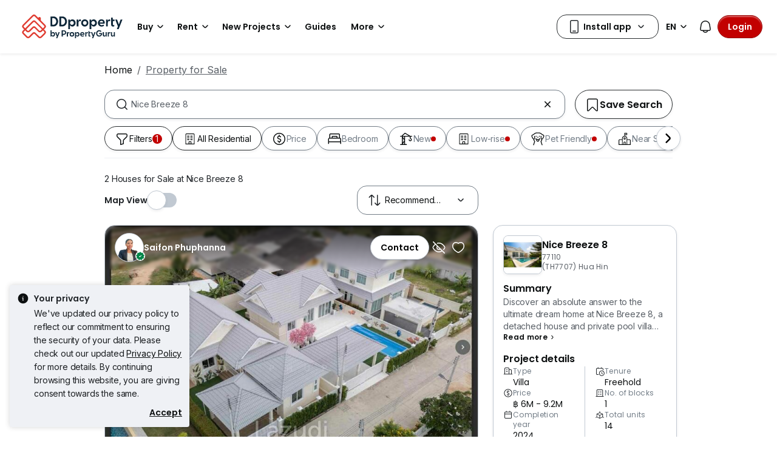

--- FILE ---
content_type: text/html; charset=utf-8
request_url: https://www.google.com/recaptcha/api2/aframe
body_size: 219
content:
<!DOCTYPE HTML><html><head><meta http-equiv="content-type" content="text/html; charset=UTF-8"></head><body><script nonce="L550Adgcf8zwGfGcpmtuiw">/** Anti-fraud and anti-abuse applications only. See google.com/recaptcha */ try{var clients={'sodar':'https://pagead2.googlesyndication.com/pagead/sodar?'};window.addEventListener("message",function(a){try{if(a.source===window.parent){var b=JSON.parse(a.data);var c=clients[b['id']];if(c){var d=document.createElement('img');d.src=c+b['params']+'&rc='+(localStorage.getItem("rc::a")?sessionStorage.getItem("rc::b"):"");window.document.body.appendChild(d);sessionStorage.setItem("rc::e",parseInt(sessionStorage.getItem("rc::e")||0)+1);localStorage.setItem("rc::h",'1768806413340');}}}catch(b){}});window.parent.postMessage("_grecaptcha_ready", "*");}catch(b){}</script></body></html>

--- FILE ---
content_type: text/css
request_url: https://cdn.pgimgs.com/marketplace-web/_next/static/chunks/06bfa8d20f83321e.css
body_size: 2098
content:
:root{--pg-grid-space-unit:4px;--pg-grid-space-unit-2x:8px;--pg-grid-space-unit-3x:12px;--pg-grid-space-unit-4x:16px;--pg-grid-space-unit-5x:20px;--pg-grid-space-unit-6x:24px;--pg-grid-space-unit-7x:28px;--pg-grid-space-unit-8x:32px;--pg-grid-space-unit-9x:36px;--pg-grid-space-unit-10x:40px;--pg-grid-space-unit-11x:44px;--pg-grid-space-unit-12x:48px;--pg-grid-space-unit-14x:56px;--pg-grid-space-unit-15x:60px;--pg-grid-space-unit-16x:64px;--pg-brand-primary:#c20000;--pg-brand-primary-light:#ff0f0f;--pg-brand-primary-dark:#1c1f22;--pg-brand-primary-lighter:#ffc7c3;--pg-brand-primary-lightest:#fff0f0;--pg-brand-primary-high:#c20000;--pg-orange:#cc4100;--pg-orange-light:#ffeee5;--pg-orange-dark:#611f00;--pg-orange-lighter:#ffd1bc;--pg-orange-lightest:#ffeee5;--pg-gold:#cc8100;--pg-gold-light:#fff6e5;--pg-gold-dark:#8f5a00;--pg-gold-lighter:#fff6e5;--pg-gold-lightest:#fff6e5;--pg-purple:#9c24ff;--pg-purple-light:#f8f0ff;--pg-purple-dark:#5a00a3;--pg-purple-lighter:#a99cb1;--pg-purple-lightest:#f0eaf4;--pg-teal:#009194;--pg-teal-light:#e5ffff;--pg-teal-dark:#004142;--pg-teal-lighter:#9ed8da;--pg-teal-lightest:#e8feff;--pg-green:#008549;--pg-green-light:#e5fff4;--pg-green-dark:#005730;--pg-green-lighter:#e5fff4;--pg-green-lightest:#e7fff4;--pg-white:#fff;--pg-black:#1c1f22;--pg-grey-dark:#5a6067;--pg-grey-medium:#ccc;--pg-grey:#eff1f5;--pg-grey-darker:#505050;--pg-grey-darkest:#3e4246;--pg-darker-pink:#ffeceb;--pg-medium-pink:#fff6f5;--pg-light-pink:#fff7f6;--pg-dark-green:#03bf03;--pg-grey-dark-loading:#e0e0e0;--pg-logo-white:var(--pg-white);--pg-blue-lightest:#ecf7ff;--pg-blue-lighter:#e5ecff;--pg-blue-light:#e5ecff;--pg-blue-dark:#00071a;--pg-blue:#00113d;--pg-grey-light:#007c80;--pg-grey-lighter:#fafafa;--pg-grey-300:var(--pg-grey-medium);--pg-grey0:#889;--pg-grey-500:#505050;--pg-grey-700:#666;--pg-grey-neutral-40:#f2f2f2;--pg-grey-600:#eff1f5;--pg-red-20:#e03c3133;--pg-gold-20:#fcb40a33;--pg-purple-20:#845d9c33;--pg-oragnge-20:#ff661f33;--pg-teal-20:#0fb9bf33;--pg-white-80:#fffc;--pg-black-10:#0000001a;--pg-black-40:#0006;--pg-black-60:#0009;--pg-black-80:#2c2c2ccc;--pg-grey-80:#f2f2f2cc;--pg-grey-darker-80:#505050cc;--pg-blue-80:#0e2638cc;--pg-btn-line-bg:#06c755;--pg-btn-line-bg-light:#07da5f;--pg-btn-line-bg-dark:#02a52f;--pg-btn-whatsapp-bg:#1da851;--pg-btn-whatsapp-bg-light:#2ee974;--pg-btn-whatsapp-bg-dark:#1da851;--pg-btn-facebook-bg:#4267b2;--pg-btn-facebook-bg-light:#557bca;--pg-btn-facebook-bg-dark:#34518d;--pg-btn-twitter-bg:#55acee;--pg-btn-twitter-bg-light:#7bc4fb;--pg-btn-twitter-bg-dark:#2795e9;--pg-btn-google-blue:#3c68cf;--pg-box-shadow-hard:0 2px 3px #2c2c2c80;--pg-box-shadow-soft:0 0 8px #2c2c2c33;--pg-box-shadow-subtle:0 2px 24px #2c2c2c1a;--pg-filter-shadow-hard:drop-shadow(0 2px 3px #2c2c2c80);--pg-filter-shadow-soft:drop-shadow(0 0 8px #2c2c2c33);--pg-filter-shadow-subtle:drop-shadow(0 2px 24px #2c2c2c1a);--pg-filter-shadow-small:pg-filter-shadow-small;--pg-z-index-neg-1:-1;--pg-z-index-1:1;--pg-z-index-2:2;--pg-z-index-3:3;--pg-z-index-4:4;--pg-z-index-5:5;--pg-z-index-6:6;--pg-z-index-max:9999;--pg-font-heading:Poppins,Roboto,Helvetica Neue,Helvetica,Arial,sans-serif;--pg-font-color-heading:var(--pg-black);--pg-font-weight-heading:500;--pg-font-size-heading-1-mobile:30px;--pg-line-height-heading-1-mobile:48px;--pg-font-size-heading-2-mobile:24px;--pg-line-height-heading-2-mobile:38px;--pg-font-size-heading-3-mobile:18px;--pg-line-height-heading-3-mobile:28px;--pg-font-size-heading-4-mobile:16px;--pg-line-height-heading-4-mobile:26px;--pg-font-size-heading-5-mobile:14px;--pg-line-height-heading-5-mobile:22px;--pg-font-size-heading-1:40px;--pg-line-height-heading-1:64px;--pg-font-size-heading-2:30px;--pg-line-height-heading-2:48px;--pg-font-size-heading-3:24px;--pg-line-height-heading-3:38px;--pg-font-size-heading-4:18px;--pg-line-height-heading-4:28px;--pg-font-size-heading-5:14px;--pg-line-height-heading-5:22px;--pg-font-body:Roboto,Helvetica Neue,Helvetica,Arial,sans-serif;--pg-font-button:var(--pg-font-body);--pg-font-body-bold:Inter Medium,Roboto,Helvetica Neue,Helvetica,Arial,sans-serif;--pg-font-color-body:#1c1f22;--pg-font-weight-body-regular:400;--pg-font-weight-body-bold:500;--pg-font-size-body-regular:14px;--pg-line-height-body-regular:22px;--pg-font-size-body-big:16px;--pg-line-height-body-big-mobile:24px;--pg-line-height-body-big:26px;--pg-font-size-caption:12px;--pg-line-height-caption:18px;--pg-font-size-text-link:14px;--pg-line-height-text-link:22px;--pg-font-size-button:14px;--pg-line-height-button:22px;--pg-line-height-ghost-button:24px;--pg-border-radius-ghost-button:8px;--pg-line-height-badge-regular:16px;--pg-font-color-text-link:var(--pg-brand-primary);--pg-font-color-text-link-hover:#ff0f0f;--pg-font-weight-experiment-heading:600;--pg-font-size-experiment-heading-3-mobile:16px;--pg-line-height-experiment-heading-3-mobile:24px;--pg-font-size-experiment-heading-3:16px;--pg-line-height-experiment-heading-3:24px;--pg-icon-checkbox-code:"";--pg-icon-checked-o-code:"";--pg-icon-checked-code:"";--pg-icon-radio-code:"";--pg-icon-radio-check-code:"";--pg-icon-arrow-up-code:"";--pg-icon-arrow-down-code:"";--pg-icon-arrow-right-code:"";--pg-icon-arrow-left-code:"";--pg-icon-cancel-code:"";--pg-icon-minus-code:"";--pg-icon-calendar-code:"";--pg-icon-furnished-code:"";--pg-border-radius-card-label:0 5px 5px 0;--pg-box-shadow-card:var(--pg-box-shadow-subtle);--pg-bg-linear-gradient-card:linear-gradient(180deg,transparent 71.11%,var(--pg-black)100%);--pg-bg-linear-gradient-loading:linear-gradient(89.17deg,var(--pg-grey)0.8%,var(--pg-grey-dark-loading)50.09%,var(--pg-grey)96.31%);--pg-global-navbar-z-index:1024;--pg-global-navbar-desktop-height:72px;--pg-global-navbar-mobile-height:54px;--pg-global-navbar-side-nav-top-bg:var(--pg-brand-primary);--pg-global-navbar-side-nav-top-color:var(--pg-white);--pg-masthead-video-lg-width:1350px;--pg-masthead-video-lg-height:400px;--pg-masthead-video-md-width:768px;--pg-masthead-video-md-height:360px;--pg-masthead-video-sm-width:414px;--pg-masthead-video-sm-height:414px;--pg-search-with-filter-home-height:196px;--pg-companion-ad-block-small-tablet-height:120px;--pg-companion-ad-block-small-mobile-height:120px;--pg-modal-backdrop-z-index:1050;--pg-icon-brand-gold:#cc8100;--fill-active-primary:#c20000;--fill-active-secondary:#fff0f0;--fill-active-tertiary:#1c1f22;--fill-inactive-primary:#eff1f5;--fill-inactive-secondary:#282c2e;--fill-inactive-tertiary:#a7b0b8;--fill-pressed-primary:#ffffff2b;--fill-hover-primary:#0000002b;--fill-hover-secondary:#00000012;--fill-error-primary:#c20000;--fill-error-secondary:#fff0f0;--fill-error-tertiary:#600;--fill-warning-primary:#cc4100;--fill-warning-secondary:#ffeee5;--fill-warning-tertiary:#611f00;--fill-success-primary:#008549;--fill-success-secondary:#e5fff4;--fill-success-tertiary:#005730;--fill-neutral-primary:#eff1f5;--fill-neutral-secondary:#fff;--fill-neutral-tertiary:#c1c9d2;--fill-neutral-quaternary:#1c1f22;--fill-static-primary:#fff;--fill-static-secondary:#000;--fill-focus-primary:#0c59bc;--fill-brand-red:#ff0f0f;--fill-brand-green:#00cc70;--fill-brand-blue:#1f5dff;--fill-brand-teal:#009194;--fill-brand-orange:#cc4100;--fill-brand-purple:#9c24ff;--fill-brand-yellow:#cc8100;--border-active-primary:#c1c9d2;--border-active-secondary:#eff1f5;--border-active-tertiary:#282c2e;--border-active-quaternary:#940000;--border-inactive-primary:#c1c9d2;--border-inactive-secondary:#282c2e;--border-inactive-tertiary:#a7b0b8;--border-pressed-primary:#ffffff2b;--border-hover-primary:#0000002b;--border-error-primary:#c20000;--border-error-secondary:#ffb2b2;--border-error-tertiary:#940000;--border-warning-primary:#942f00;--border-warning-secondary:#ffeee5;--border-warning-tertiary:#611f00;--border-success-primary:#008549;--border-success-secondary:#e5fff4;--border-success-tertiary:#005730;--border-neutral-primary:#5a6067;--border-static-primary:#fff;--border-static-secondary:#000;--border-focus-primary:#1f5dff;--border-brand-red:#ff0f0f;--border-brand-green:#00cc70;--border-brand-blue:#1f5dff;--border-brand-teal:#009194;--border-brand-orange:#cc4100;--border-brand-purple:#9c24ff;--text-active-primary:#0d1011;--text-active-secondary:#5a6067;--text-active-tertiary:#fff;--text-inactive-primary:#737d87;--text-inactive-secondary:#282c2e;--text-inactive-tertiary:#c1c9d2;--text-pressed-primary:#ffffff2b;--text-hover-primary:#0000002b;--text-error-primary:#c20000;--text-error-secondary:#fff0f0;--text-error-tertiary:#940000;--text-warning-primary:#942f00;--text-warning-secondary:#ffeee5;--text-warning-tertiary:#611f00;--text-success-primary:#008549;--text-success-secondary:#e5fff4;--text-success-tertiary:#005730;--text-neutral-primary:#5a6067;--text-static-primary:#fff;--text-static-secondary:#000;--text-focus-primary:#0c59bc;--text-brand-red:#ff0f0f;--text-brand-green:#00cc70;--text-brand-blue:#1f5dff;--text-brand-teal:#009194;--text-brand-orange:#cc4100;--text-brand-purple:#9c24ff;--text-brand-gold:#cc8100;--icon-active-primary:#0d1011;--icon-active-secondary:#3e4246;--icon-active-tertiary:#fff;--icon-inactive-primary:#c1c9d2;--icon-inactive-secondary:#282c2e;--icon-inactive-tertiary:#a7b0b8;--icon-pressed-primary:#ffffff2b;--icon-hover-primary:#0000002b;--icon-error-primary:#c20000;--icon-error-secondary:#fff0f0;--icon-error-tertiary:#600;--icon-warning-primary:#cc4100;--icon-warning-secondary:#ffeee5;--icon-warning-tertiary:#611f00;--icon-success-primary:#008549;--icon-success-secondary:#e5fff4;--icon-success-tertiary:#005730;--icon-neutral-primary:#5a6067;--icon-static-primary:#fff;--icon-static-secondary:#000;--icon-focus-primary:#0c59bc;--icon-brand-red:#ff0f0f;--icon-brand-green:#00cc70;--icon-brand-blue:#1f5dff;--icon-brand-teal:#009194;--icon-brand-orange:#cc4100;--icon-brand-purple:#9c24ff;--pg-soft-down-large:0 8px 16px #282c2e1f;--pg-soft-down-medium:0 4px 8px #282c2e1f;--pg-soft-down-small:0 2px 4px #282c2e14;--pg-soft-up-large:0 -8px 16px #282c2e1f;--pg-soft-up-medium:0 -4px 8px #282c2e1f;--pg-soft-up-small:0 -2px 14px #282c2e14;--pg-hard-down-large:0 8px 16px #282c2e33;--pg-hard-down-medium:0 4px 8px #282c2e33;--pg-hard-down-small:0 2px 4px #282c2e33;--pg-hard-up-large:0 8px 16px #282c2e33;--pg-hard-up-medium:0 4px 8px #282c2e33;--pg-hard-up-small:0 2px 4px #282c2e33;--elevation-down-medium:0 4px 8px 0 #282c2e1f,0 2px 2px 0 #fff6 inset;--elevation-down-small:0 2px 4px 0 #282c2e1f,0 2px 2px 0 #fff6 inset;--pg-border-radius-small:8px;--pg-border-radius-medium:16px;--pg-border-radius-large:24px;--pg-border-radius-full:100px}
/*# sourceMappingURL=d052ded4f139ad88.css.map*/

--- FILE ---
content_type: text/css
request_url: https://cdn.pgimgs.com/marketplace-web/_next/static/chunks/7417734c418dd76a.css
body_size: 4131
content:
.cookie-banner-section-root{z-index:9999;width:100%;padding:16px;position:fixed;bottom:0;left:0}@-webkit-keyframes fade-in{0%{opacity:0}to{opacity:1}}@keyframes fade-in{0%{opacity:0}to{opacity:1}}.cookie-banner-section-root .cookie-banner-root{background:var(--fill-neutral-primary);border-radius:.25rem;padding:12px;-webkit-animation:.5s ease-in-out fade-in;animation:.5s ease-in-out fade-in}.cookie-banner-section-root .cookie-banner-root .row>*{padding:0}.cookie-banner-section-root .cookie-banner-root a{color:var(--text-active-primary);text-decoration:underline}.cookie-banner-section-root .cookie-banner-root .title-wrapper{align-items:flex-start;padding-right:8px;display:-ms-flexbox;display:flex}.cookie-banner-section-root .cookie-banner-root .content{-ms-flex-direction:column;flex-direction:column;display:-ms-flexbox;display:flex}.cookie-banner-section-root .cookie-banner-root .content .title-text{margin-bottom:4px}.cookie-banner-section-root .cookie-banner-root .text-block{margin:0}.cookie-banner-section-root .cookie-banner-root .cookie-banner-action{align-self:flex-end;margin-top:8px;display:-ms-flexbox;display:flex}.cookie-banner-section-root .cookie-banner-root .cookie-banner-action .accept-btn{cursor:pointer}@media (min-width:768px){.cookie-banner-section-root{width:328px;padding:16px}}
@-webkit-keyframes rotate-180{0%{-webkit-transform:rotate(0);transform:rotate(0)}to{-webkit-transform:rotate(-180deg);transform:rotate(-180deg)}}@keyframes rotate-180{0%{-webkit-transform:rotate(0);transform:rotate(0)}to{-webkit-transform:rotate(-180deg);transform:rotate(-180deg)}}@-webkit-keyframes pulsate{0%{opacity:.9;-webkit-transform:scale(1)}to{opacity:0;-webkit-transform:scale(2.5)}}@keyframes pulsate{0%{opacity:.9;-webkit-transform:scale(1)}to{opacity:0;-webkit-transform:scale(2.5)}}.mega-menu-navbar-root{z-index:1024;color:var(--text-active-primary);background:var(--fill-neutral-secondary);-webkit-box-shadow:var(--pg-soft-down-small);box-shadow:var(--pg-soft-down-small);width:100%;padding:12px 8px 12px 16px;-webkit-transition:-webkit-transform .2s ease-in-out,transform .2s ease-in-out;transition:-webkit-transform .2s ease-in-out,transform .2s ease-in-out;position:sticky;top:0}.mega-menu-navbar-root__hidden-on-scroll-down{-webkit-transform:translateY(-100%);transform:translateY(-100%)}.mega-menu-navbar-root__desktop-container{width:100%;padding:unset;margin:unset;-ms-flex-direction:row;flex-direction:row;align-items:center;gap:16px;display:none;position:relative}.mega-menu-navbar-root .hui-buttonlink{white-space:nowrap;text-decoration:none}.mega-menu-navbar-root .dropdown-toggle:after{display:none}.mega-menu-navbar-root .mega-menu-dropdown__dropdown-gap{pointer-events:auto;background:0 0;width:100%;height:10px;position:absolute;top:100%;left:0}.mega-menu-navbar-root .mega-menu-dropdown__dropdown-wrapper{position:relative}.mega-menu-navbar-root .mega-menu-dropdown .hui-badge.badge-small{margin-left:8px}.mega-menu-navbar-root__mobile-container .mobile-menu__header-wrapper{justify-content:space-between;align-items:center;display:-ms-flexbox;display:flex}.mega-menu-navbar-root__mobile-container .mobile-menu__header-left img{width:176px;height:37px}.mega-menu-navbar-root__mobile-container .mobile-menu__header-right{align-items:center;gap:4px;display:-ms-flexbox;display:flex}.mega-menu-navbar-root__mobile-container .mobile-menu__header-right__item,.mega-menu-navbar-root__mobile-container .mobile-menu__header-right__item .notification-icon-with-badge{position:relative}.mega-menu-navbar-root__mobile-container .mobile-menu__header-right__item .notification-badge{position:absolute;right:-4px}.mega-menu-navbar-root__mobile-container .mobile-menu__header-right__item.hidden{visibility:hidden}.mega-menu-navbar-root__mobile-container .mobile-menu__header-right__notification{-webkit-box-shadow:none;box-shadow:none;border:none;padding:8px}.mega-menu-navbar-root__mobile-container .mobile-menu__header-right__notification:hover,.mega-menu-navbar-root__mobile-container .mobile-menu__header-right__notification:active,.mega-menu-navbar-root__mobile-container .mobile-menu__header-right__notification:focus{background:0 0}.mega-menu-navbar-root__mobile-container .mobile-menu__header-toggle{padding:8px}.mega-menu-navbar-root__center-content{width:100%;padding:unset;margin:unset;align-items:center;gap:4px;display:-ms-flexbox;display:flex;position:relative}.mega-menu-navbar-root__desktop-brand{height:auto}.mega-menu-navbar-root__desktop-brand .hui-image{width:190px!important;height:40px!important;aspect-ratio:unset!important}.mega-menu-navbar-root__navbar-link-dropdown-container .dropdown-toggle{letter-spacing:0;background:var(--fill-neutral-secondary);-webkit-box-shadow:none;box-shadow:none;border:none;border-radius:8px;align-items:center;height:100%;padding:8px 4px 8px 12px;font-family:Poppins,sans-serif;font-size:.875rem;font-weight:600;line-height:1.25rem;display:-ms-flexbox;display:flex}.mega-menu-navbar-root__navbar-link-dropdown-container .dropdown-toggle:after{display:none}.mega-menu-navbar-root__navbar-link-dropdown-container .dropdown-toggle.no-chevron{padding-right:12px}.mega-menu-navbar-root__navbar-link-dropdown-container .btn{color:var(--text-active-primary)}.mega-menu-navbar-root__navbar-link-dropdown-container .btn-light:hover,.mega-menu-navbar-root__navbar-link-dropdown-container .btn-light:active{background:var(--fill-neutral-primary)}.mega-menu-navbar-root__navbar-link-dropdown-container .hui-divider{margin:0}.mega-menu-navbar-root__navbar-link-dropdown-container .hui-list{margin-bottom:unset;padding-left:8px}.mega-menu-navbar-root__navbar-link-dropdown-container .dropdown-menu{background:var(--fill-neutral-secondary);-webkit-box-shadow:none;box-shadow:none;border:none}.mega-menu-navbar-root__navbar-link-dropdown-container .show{-webkit-animation:.16s ease-in-out fade-in!important;animation:.16s ease-in-out fade-in!important}.mega-menu-navbar-root__navbar-link-dropdown-container .mega-menu-navbar-root__navlink-icon-active{-webkit-animation:.16s ease-in-out forwards rotate-180;animation:.16s ease-in-out forwards rotate-180}.mega-menu-navbar-root__navbar-link-dropdown-container .mega-menu-dropdown{margin-top:0!important}.mega-menu-navbar-root__navbar-link-dropdown-container .mega-menu-dropdown.dropdown-menu.show{display:contents!important}.mega-menu-navbar-root__navbar-link-dropdown-container .mega-menu-dropdown__dropdown-header{padding:24px!important}.mega-menu-navbar-root__navbar-link-dropdown-container .mega-menu-dropdown__dropdown-header .hui-image{-o-object-fit:contain;object-fit:contain;width:auto;height:32px;aspect-ratio:auto!important}.mega-menu-navbar-root__navbar-link-dropdown-container .mega-menu-dropdown__dropdown-wrapper{position:relative}.mega-menu-navbar-root__navbar-link-dropdown-container .mega-menu-dropdown__dropdown-gap{pointer-events:auto;background:0 0;width:100%;height:10px;position:absolute;top:100%;left:0}.mega-menu-navbar-root__navbar-link-dropdown-container .mega-menu-dropdown__dropdown-container{background:var(--fill-neutral-secondary);-webkit-box-shadow:var(--pg-hard-down-medium);box-shadow:var(--pg-hard-down-medium);border-radius:8px;-ms-flex-direction:column;flex-direction:column;display:-ms-flexbox;display:flex;position:absolute;top:calc(100% + 10px);left:-12px;overflow:hidden}.mega-menu-navbar-root__navbar-link-dropdown-container .mega-menu-dropdown__dropdown-link__footer,.mega-menu-navbar-root__navbar-link-dropdown-container .mega-menu-dropdown__dropdown-link__footer:hover{width:auto!important}.mega-menu-navbar-root__navbar-link-dropdown-container .mega-menu-dropdown__dropdown-wrapper{-webkit-box-shadow:none;box-shadow:none;border:none;position:relative}.mega-menu-navbar-root__navbar-link-dropdown-container .mega-menu-dropdown__dropdown-content{-ms-flex-direction:row;flex-direction:row;display:-ms-flexbox;display:flex}.mega-menu-navbar-root__navbar-link-dropdown-container .mega-menu-dropdown__dropdown-body{-ms-flex-direction:column;flex-direction:column;display:-ms-flexbox;display:flex}.mega-menu-navbar-root__navbar-link-dropdown-container .mega-menu-dropdown__dropdown-category{margin:unset;-ms-flex-direction:column;flex-direction:column;gap:8px;padding:8px;list-style:none;display:-ms-flexbox;display:flex}.mega-menu-navbar-root__navbar-link-dropdown-container .mega-menu-dropdown .hui-list-item:hover{cursor:default;background:0 0}.mega-menu-navbar-root__navbar-link-dropdown-container .mega-menu-dropdown__dropdown-item{white-space:nowrap;align-items:center;height:auto;overflow:hidden}.mega-menu-navbar-root__navbar-link-dropdown-container .mega-menu-dropdown__dropdown-item.dropdown-item-disabled{background-color:var(--fill-neutral-primary)}.mega-menu-navbar-root__navbar-link-dropdown-container .mega-menu-dropdown__dropdown-item>div,.mega-menu-navbar-root__navbar-link-dropdown-container .mega-menu-dropdown__dropdown-item>a{letter-spacing:-.01rem;color:var(--text-active-primary);align-items:center;height:36px;padding-left:16px;padding-right:16px;font-family:Inter,sans-serif;font-size:.875rem;font-weight:400;line-height:1.25rem;text-decoration:none;display:inherit!important}.mega-menu-navbar-root__navbar-link-dropdown-container .mega-menu-dropdown__dropdown-item.dropdown-item-bold>div,.mega-menu-navbar-root__navbar-link-dropdown-container .mega-menu-dropdown__dropdown-item.dropdown-item-bold>a{letter-spacing:0;font-family:Poppins,sans-serif;font-size:.875rem;font-weight:600;line-height:1.25rem}.mega-menu-navbar-root__navbar-link-dropdown-container .mega-menu-dropdown__divider{background-color:var(--border-active-secondary);color:var(--border-active-secondary);border-bottom-color:var(--border-active-secondary);opacity:1}.mega-menu-navbar-root__navbar-link-dropdown-container .mega-menu-dropdown__divider-margin-top{margin-top:auto}.mega-menu-navbar-root__navbar-link-dropdown-container .mega-menu-dropdown__body-footer>.mega-menu-navbar-root__navbar-link-dropdown-container .mega-menu-dropdown__dropdown-category{display:-ms-flexbox;display:flex}.mega-menu-navbar-root__navbar-link-dropdown-container .mega-menu-dropdown__body-footer>.mega-menu-navbar-root__navbar-link-dropdown-container .mega-menu-dropdown__dropdown-category .hui-list-item{padding:8px 16px}.mega-menu-navbar-root__navbar-link-dropdown-container .mega-menu-dropdown__dropdown-resources{background:var(--fill-neutral-primary);-ms-flex-direction:column;flex-direction:column;display:-ms-flexbox;display:flex}.mega-menu-navbar-root__navbar-link-dropdown-container .mega-menu-dropdown__dropdown-item.clickable>a:hover{background:var(--fill-neutral-primary);cursor:pointer;border-radius:8px;width:100%}.mega-menu-navbar-root__navbar-link-dropdown-container .mega-menu-dropdown__dropdown-resources .clickable>a:hover{background:var(--fill-neutral-secondary)}.mega-menu-navbar-root__navbar-link-dropdown-container .mega-menu-dropdown__dropdown-resource-image>.hui-image{-o-object-fit:contain;object-fit:contain;width:auto;height:120px;aspect-ratio:auto!important}.mega-menu-navbar-root__right-section__content{-ms-flex-direction:row;flex-direction:row;align-items:center;gap:8px;display:-ms-flexbox;display:flex}.mega-menu-navbar-root__right-section__content__user-button .btn-content{-ms-flex-direction:row;flex-direction:row;align-items:center;gap:4px;display:-ms-flexbox;display:flex}.mega-menu-navbar-root__right-section__content__user-button.btn-primary{border:var(--border-active-quaternary)solid 1px;-webkit-box-shadow:var(--pg-hard-down-small);box-shadow:var(--pg-hard-down-small);padding:8px 16px;-webkit-box-shadow:inset 0 2px 2px #fff6;box-shadow:inset 0 2px 2px #fff6}.mega-menu-navbar-root__right-section__content .show.dropdown .mega-menu-navbar-root__right-section__content__user-button .mega-menu-navbar-root__right-section__content__user-button__navlink-arrow-icon{-webkit-animation:.16s ease-in-out forwards rotate-180;animation:.16s ease-in-out forwards rotate-180}.mega-menu-navbar-root__right-section__content__login-button .btn-content{white-space:nowrap;letter-spacing:0;font-family:Poppins,sans-serif;font-size:.875rem;font-weight:600;line-height:1.25rem}.mega-menu-navbar-root__right-section__content__login-button.btn-primary{border:var(--border-active-quaternary)solid 1px;-webkit-box-shadow:var(--pg-hard-down-small);box-shadow:var(--pg-hard-down-small);padding:8px 16px;-webkit-box-shadow:inset 0 2px 2px #fff6;box-shadow:inset 0 2px 2px #fff6}.mega-menu-navbar-root__right-section__content__my-activities-button{border:var(--border-active-tertiary)solid 1px;-webkit-box-sizing:border-box;box-sizing:border-box;justify-content:center;align-items:center;width:151px;height:40px;display:-ms-flexbox;display:flex}.mega-menu-navbar-root__right-section__content__my-activities-button .btn-content{letter-spacing:0;-ms-flex-direction:row;flex-direction:row;align-items:center;gap:4px;width:119px;font-family:Poppins,sans-serif;font-size:.875rem;font-weight:600;line-height:1.25rem;display:-ms-flexbox;display:flex}.mega-menu-navbar-root__right-section__content__my-activities-button.btn-secondary{padding:8px 16px}.mega-menu-navbar-root__right-section__content__watchlists-button.btn-secondary{letter-spacing:0;color:var(--text-active-primary);font-family:Poppins,sans-serif;font-size:.875rem;font-weight:600;line-height:1.25rem;position:relative}.mega-menu-navbar-root__right-section__content__watchlists-button.btn-secondary .badge{position:absolute;top:0;right:4px}.mega-menu-navbar-root__right-section__content__notifications-button.btn-secondary{height:40px;-webkit-box-shadow:none;box-shadow:none;border:none;padding:8px;position:relative}.mega-menu-navbar-root__right-section__content__notifications-button.btn-secondary .notification-icon-with-badge{position:relative}.mega-menu-navbar-root__right-section__content__notifications-button.btn-secondary .notification-badge{position:absolute;right:-4px}.mega-menu-navbar-root__right-section__content__user-dropdown.dropdown-menu{-webkit-box-shadow:var(--pg-hard-down-medium);box-shadow:var(--pg-hard-down-medium);border:none;border-radius:8px;padding-bottom:8px}.mega-menu-navbar-root__right-section__content__user-dropdown.dropdown-menu .dropdown-item,.mega-menu-navbar-root__right-section__content__user-dropdown.dropdown-menu .dropdown-item:first-child,.mega-menu-navbar-root__right-section__content__user-dropdown.dropdown-menu .dropdown-item:last-child{letter-spacing:-.01rem;border-radius:8px;align-items:center;width:217px;height:36px;margin:8px 8px 0;padding:8px 8px 8px 16px;font-family:Inter,sans-serif;font-size:.875rem;font-weight:400;line-height:1.25rem;display:-ms-flexbox;display:flex}.mega-menu-navbar-root__right-section__content__user-dropdown,.mega-menu-navbar-root__right-section__content .dropdown-menu-end[data-bs-popper]{margin-top:12px}.mega-menu-navbar-root__right-section__content__locale-switcher-dropdown .mega-menu-dropdown__dropdown-category{row-gap:0;padding:0}.mega-menu-navbar-root__right-section__content__locale-switcher-dropdown .mega-menu-dropdown__dropdown-container{border-radius:8px;left:-9px!important}.mega-menu-navbar-root__right-section__content__locale-switcher-dropdown .mega-menu-dropdown__dropdown-container,.mega-menu-navbar-root__right-section__content__locale-switcher-dropdown .mega-menu-dropdown__dropdown-content,.mega-menu-navbar-root__right-section__content__locale-switcher-dropdown>ul{width:67px;padding:0}.mega-menu-navbar-root__right-section__content__locale-switcher-dropdown .mega-menu-dropdown__dropdown-container .mega-menu-dropdown__dropdown-item>a,.mega-menu-navbar-root__right-section__content__locale-switcher-dropdown .mega-menu-dropdown__dropdown-content .mega-menu-dropdown__dropdown-item>a,.mega-menu-navbar-root__right-section__content__locale-switcher-dropdown>ul .mega-menu-dropdown__dropdown-item>a{justify-content:center;align-items:center;width:100%;height:48px;display:-ms-flexbox;display:flex}.mega-menu-navbar-root__right-section__content__locale-switcher-dropdown .mega-menu-dropdown__dropdown-container .mega-menu-dropdown__dropdown-item.clickable>a:hover,.mega-menu-navbar-root__right-section__content__locale-switcher-dropdown .mega-menu-dropdown__dropdown-content .mega-menu-dropdown__dropdown-item.clickable>a:hover,.mega-menu-navbar-root__right-section__content__locale-switcher-dropdown>ul .mega-menu-dropdown__dropdown-item.clickable>a:hover{border-radius:0}.mega-menu-navbar-root .pulse-dot{background-color:var(--pg-brand-primary);border-radius:50%;width:8px;height:8px;position:absolute;top:4px;right:4px}.mega-menu-navbar-root .pulse-dot.highlight:before{-webkit-animation:1s ease-out 3 pulsate;border:2px solid var(--pg-brand-primary);content:"";border-radius:50%;width:8px;height:8px;animation:1s ease-out 3 pulsate;display:block}.mega-menu-navbar-root .pulse-dot.mobile{top:20px;right:16px}.mega-menu-offcanvas-root{top:76px;z-index:1023!important;width:100%!important}.mega-menu-offcanvas-root__backdrop{background:#0009;z-index:1023!important}.mega-menu-offcanvas-root .desktop-only{display:none}.mega-menu-offcanvas-root .accordion-button{-webkit-box-shadow:none!important;box-shadow:none!important;background:0 0!important;border:none!important;outline:none!important}.mega-menu-offcanvas-root .offcanvas-body{scrollbar-width:none;-ms-overflow-style:none;padding:0}.mega-menu-offcanvas-root .offcanvas-body::-webkit-scrollbar{background:0 0;width:0}.mega-menu-offcanvas-root__body-content{-ms-flex-direction:column;flex-direction:column;justify-content:space-between;height:100vh;padding-top:64px;padding-right:0;display:-ms-flexbox;display:flex}.mega-menu-offcanvas-root__body-content-top{-ms-flex-positive:1;flex-grow:1;overflow-y:auto}.mega-menu-offcanvas-root__body-content-bottom{background:var(--fill-neutral-secondary);position:sticky;bottom:0}.mega-menu-offcanvas-root__sidebar-wrapper .accordion-header{letter-spacing:-.005rem;color:var(--text-active-primary);height:48px;padding:12px 16px;font-family:Poppins,sans-serif;font-size:1rem;font-weight:600;line-height:1.5rem}.mega-menu-offcanvas-root__sidebar-wrapper .accordion-header .accordion-button{background:var(--pg-white);padding:0!important}.mega-menu-offcanvas-root__sidebar-wrapper .accordion-header .accordion-button:after{display:none}.mega-menu-offcanvas-root__sidebar-wrapper .accordion-header .hui-svgicon.is-expanded{-webkit-animation:.16s ease-in-out forwards rotate-180;animation:.16s ease-in-out forwards rotate-180}.mega-menu-offcanvas-root__sidebar-wrapper .accordion-body p{margin-bottom:0}.mega-menu-offcanvas-root__sidebar-wrapper .accordion-button{-webkit-box-shadow:none;box-shadow:none;background:0 0;border:none;outline:none}.mega-menu-offcanvas-root__sidebar-wrapper .accordion-button[aria-expanded=true]{border:none}.mega-menu-offcanvas-root__sidebar-wrapper .accordion-button:after{color:var(--pg-gray-90);text-align:center;padding-right:8px;top:0}.mega-menu-offcanvas-root__accordion-wrapper .hui-list{list-style:none}.mega-menu-offcanvas-root__accordion-wrapper .mega-menu-dropdown__divider{background-color:var(--border-active-secondary);color:var(--border-active-secondary);border-bottom-color:var(--border-active-secondary);opacity:1}.mega-menu-offcanvas-root__accordion-wrapper .mega-menu-dropdown__dropdown-item{background:0 0;margin:0 32px 4px;padding:8px 16px}.mega-menu-offcanvas-root__accordion-wrapper .mega-menu-dropdown__dropdown-item:last-child{margin-bottom:0}.mega-menu-offcanvas-root__accordion-wrapper .mega-menu-dropdown__dropdown-item:not(.clickable){background:0 0}.mega-menu-offcanvas-root__accordion-wrapper .mega-menu-dropdown__dropdown-item a{letter-spacing:-.01rem;color:var(--text-active-primary);width:100%;font-family:Inter,sans-serif;font-size:.875rem;font-weight:400;line-height:1.25rem;text-decoration:none;display:-ms-flexbox;display:flex}.mega-menu-offcanvas-root__accordion-wrapper .mega-menu-dropdown__dropdown-item.dropdown-item-bold{letter-spacing:0;margin:0 16px 4px;padding:8px 16px;font-family:Poppins,sans-serif;font-size:.875rem;font-weight:600;line-height:1.25rem}.mega-menu-offcanvas-root__accordion-wrapper .mega-menu-dropdown__dropdown-item.dropdown-item-bold a{font-weight:600}.mega-menu-offcanvas-root__accordion-wrapper .mega-menu-dropdown__dropdown-item.dropdown-item-first-level{margin:0 16px;padding:8px 16px}.mega-menu-offcanvas-root__accordion-wrapper .mega-menu-dropdown__dropdown-item.clickable{border-radius:8px}.mega-menu-offcanvas-root__accordion-wrapper .mega-menu-dropdown__dropdown-item.dropdown-item-disabled>a{color:var(--text-inactive-tertiary)}.mega-menu-offcanvas-root__accordion-wrapper .mega-menu-dropdown__dropdown-item.clickable:hover,.mega-menu-offcanvas-root__accordion-wrapper .mega-menu-dropdown__dropdown-item.clickable:active{background:var(--fill-neutral-primary);cursor:pointer}.mega-menu-offcanvas-root__accordion-wrapper .mega-menu-dropdown__dropdown-item.dropdown-item-disabled:hover,.mega-menu-offcanvas-root__accordion-wrapper .mega-menu-dropdown__dropdown-item.dropdown-item-disabled:active{background:0 0}.mega-menu-offcanvas-root__accordion-wrapper .mega-menu-dropdown__dropdown-item:not(.clickable){cursor:default}.mega-menu-offcanvas-root__accordion-wrapper .mega-menu-dropdown__dropdown-link,.mega-menu-offcanvas-root__accordion-wrapper .mega-menu-dropdown__dropdown-text{align-items:center;height:20px}.mega-menu-offcanvas-root__accordion-wrapper .mega-menu-dropdown__dropdown-category{margin-bottom:8px;padding:0}.mega-menu-offcanvas-root__accordion-wrapper .mega-menu-dropdown__dropdown-category:last-child{margin-bottom:0}.mega-menu-offcanvas-root__accordion-wrapper .mega-menu-dropdown__dropdown-category.is-resource-panel{background:var(--fill-neutral-primary);padding-top:8px;padding-bottom:8px}.mega-menu-offcanvas-root__accordion-wrapper .mega-menu-dropdown__dropdown-category.is-resource-panel .clickable:hover,.mega-menu-offcanvas-root__accordion-wrapper .mega-menu-dropdown__dropdown-category.is-resource-panel .clickable:active{background:var(--fill-neutral-secondary)!important}.mega-menu-offcanvas-root__accordion-wrapper .mega-menu-dropdown__dropdown-category.is-logged-in{background:var(--fill-active-primary);padding-bottom:8px}.mega-menu-offcanvas-root__accordion-wrapper .mega-menu-dropdown__dropdown-category.is-logged-in .accordion-body{color:var(--text-active-tertiary)}.mega-menu-offcanvas-root__accordion-wrapper .mega-menu-dropdown__dropdown-category.is-logged-in .clickable:hover,.mega-menu-offcanvas-root__accordion-wrapper .mega-menu-dropdown__dropdown-category.is-logged-in .clickable:active{background:var(--fill-hover-primary)!important}.mega-menu-offcanvas-root__accordion-wrapper .mega-menu-dropdown__dropdown-category.is-logged-in .hui-list-item a{color:var(--text-active-tertiary)!important}.mega-menu-offcanvas-root__accordion-right-icon{margin-left:auto}.mega-menu-offcanvas-root__accordion-main-title{color:var(--text-active-primary)!important;text-decoration:none!important}.mega-menu-offcanvas-root__accordion-main-header.is-logged-in{background:var(--fill-active-primary)}.mega-menu-offcanvas-root__accordion-main-header.is-logged-in .accordion-button,.mega-menu-offcanvas-root__accordion-main-header.is-logged-in .accordion-button:hover,.mega-menu-offcanvas-root__accordion-main-header.is-logged-in .accordion-button:active,.mega-menu-offcanvas-root__accordion-main-header.is-logged-in .accordion-button:focus,.mega-menu-offcanvas-root__accordion-main-header.is-logged-in .accordion-button>div,.mega-menu-offcanvas-root__accordion-main-header.is-logged-in .accordion-button>a,.mega-menu-offcanvas-root__accordion-main-header.is-logged-in .accordion-button>a:hover,.mega-menu-offcanvas-root__accordion-main-header.is-logged-in .accordion-button>a:active,.mega-menu-offcanvas-root__accordion-main-header.is-logged-in .accordion-button>a:focus{color:var(--text-active-tertiary)!important}.mega-menu-offcanvas-root__accordion-main-header.is-logged-in .hui-svgicon{background:var(--icon-active-tertiary)!important}.mega-menu-offcanvas-root__accordion-header hr{margin:0}.mega-menu-offcanvas-root__accordion-header hr:last-child{margin-bottom:8px}.mega-menu-offcanvas-root__accordion-header img{padding:16px 32px;width:auto!important}.mega-menu-offcanvas-root__accordion-footer .list-group{margin-bottom:4px}.mega-menu-offcanvas-root__accordion_body{padding:16px}.mega-menu-offcanvas-root__footer-wrapper{-webkit-box-shadow:var(--pg-soft-up-medium);box-shadow:var(--pg-soft-up-medium);-ms-flex-direction:column;flex-direction:column;align-items:center;gap:16px;padding:20px 16px;display:-ms-flexbox;display:flex}.mega-menu-offcanvas-root__footer-wrapper button{width:90vw;max-width:100%}.mega-menu-offcanvas-root__footer-wrapper .btn-content{justify-content:center;align-items:center;height:24px;display:-ms-flexbox;display:flex}.mega-menu-offcanvas-root__footer-download-link{letter-spacing:0;font-family:Poppins,sans-serif;font-size:.875rem;font-weight:600;line-height:1.25rem;color:var(--text-active-primary)!important}.mega-menu-offcanvas-root .hui-badge.badge-small{margin-left:8px}@media (min-width:768px){.mega-menu-offcanvas-root{width:360px!important}}@media (min-width:992px){.mega-menu-navbar-root{padding:24px}.mega-menu-navbar-root__desktop-container{display:-ms-flexbox;display:flex}.mega-menu-navbar-root__mobile-container,.mega-menu-offcanvas-root,.mega-menu-offcanvas-root__backdrop{display:none}body:has(.mega-menu-navbar-root) .in-page-tab-navigation-root{padding-top:88px}}@media (max-width:991.98px){body.modal-open .mega-menu-navbar-root{position:sticky!important}}@media (max-width:1199.98px){.mega-menu-navbar-root__navbar-link-dropdown-container:nth-child(n+5) .mega-menu-dropdown__dropdown-container{left:unset;right:-12px}.mega-menu-navbar-root__right-section__content__my-activities-button,.mega-menu-navbar-root__right-section__content__my-activities-button .btn-content{width:auto}.mega-menu-navbar-root__right-section__content__my-activities-text,.mega-menu-navbar-root__right-section__content__watchlists-text{display:none}}@media (max-width:1399.98px){.mega-menu-navbar-root__navbar-link-dropdown-container:nth-child(n+7) .mega-menu-dropdown__dropdown-container{left:unset;right:-12px}}.guruland-proxy-page .mega-menu-navbar-root{z-index:1043}.guruland-proxy-page .modal-backdrop{z-index:1044}
.install-app-button-root{-ms-flex-direction:column;flex-direction:column;justify-content:center;align-items:center;height:100%;display:-ms-flexbox;display:flex}.install-app-button-root .hui-select .hui-select__toggle{cursor:pointer;align-items:center;width:fit-content;display:-ms-flexbox;display:flex}.install-app-button-root .hui-select .hui-select__toggle .toggle-input{letter-spacing:0;white-space:nowrap;padding-left:4px;padding-right:4px;font-family:Poppins,sans-serif;font-size:.875rem;font-weight:600;line-height:1.25rem}.install-app-button-root .hui-select .hui-select__toggle .toggle-input::-webkit-input-placeholder{color:var(--text-active-primary)}.install-app-button-root .hui-select .hui-select__toggle .toggle-input::placeholder{color:var(--text-active-primary)}.install-app-button-root .hui-select .hui-select__toggle .toggle-input:-ms-placeholder-shown{color:var(--text-active-primary)}.install-app-button-root .hui-select .hui-select__toggle .toggle-input::placeholder{color:var(--text-active-primary)}.install-app-button-root .hui-select .hui-select__toggle .hui-textinput__wrapper{border-color:var(--border-active-tertiary);width:fit-content;height:40px}.install-app-button-root .hui-select .hui-select__toggle .hui-textinput__wrapper:hover{background-color:none}.install-app-button-root .hui-select .hui-select__toggle .hui-textinput__wrapper>input{height:auto;padding:0 0 0 4px}.install-app-button-root .hui-select .hui-textinput__leading{padding-right:0}.install-app-button-root .hui-select .hui-textinput__trailing{padding-left:0}.install-app-button-root .hui-select .hui-select__menu{width:auto;min-width:184px;min-height:216px;filter:drop-shadow(var(--pg-hard-down-medium));padding:12px}.install-app-button-root .hui-select .hui-select__menu:hover{background-color:none}.install-app-button-root .hui-select .hui-select__menu .hui-select__menu-item:hover{background-color:var(--fill-neutral-secondary);cursor:default}.install-app-button-root .hui-select .hui-select__menu .dropdown-content{-ms-flex-direction:column;flex-direction:column;align-items:center;gap:12px;display:-ms-flexbox;display:flex}.install-app-button-root .hui-select .hui-select__menu .dropdown-content-title{letter-spacing:0;color:var(--text-active-primary);overflow-wrap:break-word;white-space:normal;text-align:center;max-width:184px;font-family:Poppins,sans-serif;font-size:.875rem;font-weight:600;line-height:1.25rem}.install-app-button-root .hui-select .hui-select__menu .qr-code-container{border:2px solid var(--border-active-secondary);width:160px;height:160px;-webkit-box-shadow:var(--pg-soft-down-small);box-shadow:var(--pg-soft-down-small);border-radius:16px;justify-content:center;align-items:center;padding:16px;display:-ms-flexbox;display:flex}@media (max-width:1199.98px){.install-app-button-root{min-width:unset}.install-app-button-root .form-control{display:none}}@media (min-width:1200px){.install-app-button-root{width:168px}}
.qr-skeleton-loader{background:var(--pg-bg-linear-gradient-loading);border-radius:var(--pg-border-radius-small);pointer-events:none;width:100%;height:100%;-webkit-animation:1s ease-in-out infinite animatedLoading;animation:1s ease-in-out infinite animatedLoading}
.main-content{overflow-x:hidden}.base-page-layout-root .sticky-toast{z-index:9999;position:fixed;bottom:15px;left:15px}.base-page-layout-root .sticky-toast .toast-header{background-color:var(--pg-white)}.base-page-layout-root .sticky-toast .toast-header .font-semibold{font-weight:600}.base-page-layout-root .sticky-toast .toast-header .btn-close{margin:16px}.base-page-layout-root .sticky-toast .toast-header:last-child{border-bottom:0;border-bottom-right-radius:15px;border-bottom-left-radius:15px}.base-page-layout-root .feedback-button{z-index:4;background-color:var(--pg-grey-dark);border-color:var(--pg-grey-dark);color:var(--pg-white);border:1px solid #0000;border-radius:8px;padding:2px 20px;font-family:Roboto,Helvetica Neue,Helvetica,Arial,sans-serif;font-size:14px;font-weight:500;line-height:1.7;position:fixed;bottom:0;right:30px}.base-page-layout-root .feedback-button:active{background-color:var(--pg-grey-darker);border-color:var(--pg-grey-darker)}.base-page-layout-root .pgicon-x:before{content:"";width:inherit;height:inherit;-webkit-mask-image:url(https://cdn.pgimgs.com/hive-ui/static/v0.1.138/pg-icons/font/v3/x-o.svg);mask-image:url(https://cdn.pgimgs.com/hive-ui/static/v0.1.138/pg-icons/font/v3/x-o.svg);-webkit-mask-size:100%;mask-size:100%}.base-page-layout-root .pgicon-tiktok:before{content:"";width:inherit;height:inherit;-webkit-mask-image:url(https://cdn.pgimgs.com/hive-ui/static/v0.1.138/pg-icons/font/v3/tiktok.svg);mask-image:url(https://cdn.pgimgs.com/hive-ui/static/v0.1.138/pg-icons/font/v3/tiktok.svg);-webkit-mask-size:100%;mask-size:100%}.notification-panel-root.offcanvas{z-index:9999}.notification-panel-root.offcanvas .notification-panel-header{justify-content:space-between}.ipp-base-page-layout-root{-ms-flex-direction:column;flex-direction:column;min-height:100vh;font-family:Mulish,sans-serif;display:-ms-flexbox;display:flex}.ipp-base-page-layout-root a{-webkit-transition:color .3s,opacity .3s,-webkit-box-shadow .3s,box-shadow .3s;transition:color .3s,opacity .3s,-webkit-box-shadow .3s,box-shadow .3s}.ipp-base-page-layout-root a,.ipp-base-page-layout-root a:hover,.ipp-base-page-layout-root a:active{outline:0;text-decoration:none}.ipp-base-page-layout-root *{font-family:Mulish,sans-serif!important}.ipp-base-page-layout-root .global-header.hfs{font-family:Mulish,sans-serif}.ipp-base-page-layout-root .global-header.hfs.responsive .mobile-nav-bar,.ipp-base-page-layout-root .popconfirm-container{z-index:2}.ipp-base-page-layout-root #footer.global-footer.hfs{font-family:Mulish,sans-serif}.ipp-base-page-layout-root .language-switcher i svg{display:block}.ipp-base-page-layout-root .page-content{-ms-flex-positive:1;flex-grow:1}.ipp-base-page-layout-root #accountPopup .customer-entry{display:none}.ipp-base-page-layout-root.agent-role #accountPopup .customer-entry{display:block}@media (max-width:575.98px){.ipp-base-page-layout-root #social-app-store-links{overflow-x:auto}}
/*# sourceMappingURL=36bf818a9ffeebc4.css.map*/

--- FILE ---
content_type: text/css
request_url: https://cdn.pgimgs.com/marketplace-web/_next/static/chunks/54a1bad7eeff9038.css
body_size: -26
content:
.mobile-otp-verification-root .resend_otp,.mobile-otp-verification-root .resend_otp:hover{color:var(--bs-body-color)}.mobile-otp-verification-root .mobile-otp-info{color:var(--text-active-secondary)}.mobile-otp-verification-root .text-inactive{color:var(--text-inactive-primary)}.mobile-otp-verification-root .mobile_input_error{color:var(--text-error-primary)}.mobile-otp-verification-root .otp-wrapper.otp-error{color:var(--text-error-primary);text-align:center}.mobile-otp-verification-root .otp-wrapper.otp-error .otp-input{color:var(--text-error-primary);border-color:var(--text-error-primary)}
.mobile-input-select.selected_country .toggle-input-selected{border-right:none;width:120px;font-family:Twemoji Country Flags,Inter,sans-serif}.mobile-input-select .dropdown{width:120px}.mobile-input-select .dropdown .hui-select__toggle .hui-textinput__wrapper{height:49px}.mobile-input-select .dropdown-menu{max-height:300px;overflow-y:scroll}.mobile-input-select .dropdown-menu .country_flag{font-family:Twemoji Country Flags,Inter,sans-serif}.mobile-input-text{width:300px}.hui-textinput__trailing{background-color:#0000}
.otp-input{border:1px solid var(--border-active-secondary);text-align:center;border-radius:50%;outline:none;justify-content:center;width:48px;height:48px;padding:6px;font-size:20px;-webkit-transition:border-color .2s;transition:border-color .2s;display:-ms-flexbox;display:flex}.otp-input:focus{border-color:var(--border-active-tertiary)}.otp-input.otp-input--filled{border-color:var(--border-active-tertiary);color:var(--text-active-primary)}
/*# sourceMappingURL=26b4f311160db516.css.map*/

--- FILE ---
content_type: application/javascript; charset=utf-8
request_url: https://fundingchoicesmessages.google.com/f/AGSKWxXn7Lh12Bf8Yon54GN3je-SHt_VIXk3Xqr0iZHIv3ecsEyzLuvcKe1qZmeStk41xzo3vTTbGYuQpTMqwSb4OHyUuTlfQ89SswnWBfYVdbfsA6QBm87rUL43BZsTw15GK4oeZ9FxIL24f7Kbipy-w91tfYzCLIfUrKpgrQ4LgGzZggrVPUYikonpakji/_/adfootright._adv_label._adcode_/adyea./AdZoneAdXp.
body_size: -1291
content:
window['c7a508e9-1ff1-4322-99c4-f7eae815fa22'] = true;

--- FILE ---
content_type: text/javascript
request_url: https://cdn.pgimgs.com/marketplace-web/_next/static/chunks/701fe2a098fd1ebb.js
body_size: 68870
content:
(globalThis.TURBOPACK||(globalThis.TURBOPACK=[])).push(["object"==typeof document?document.currentScript:void 0,60918,e=>{"use strict";var t,n,r=e.i(594514),a=e.i(167626),l=/bot|crawl|http|lighthouse|scan|search|spider/i;new TextEncoder;var o=new TextDecoder,i=e.i(119468),u=e.i(399119),s=e.i(904851),c=e.i(721281),f=e.i(445789),d=function(e){function t(e,n){var r,a,l;return(0,s._)(this,t),r=(0,u._)(this,t,[e,n]),(0,c._)(r,"code","ERR_JOSE_GENERIC"),r.name=r.constructor.name,null==(a=(l=Error).captureStackTrace)||a.call(l,r,r.constructor),r}return(0,f._)(t,e),t}((0,e.i(463348)._)(Error));(0,c._)(d,"code","ERR_JOSE_GENERIC");var p=function(e){function t(e,n){var r,a=arguments.length>2&&void 0!==arguments[2]?arguments[2]:"unspecified",l=arguments.length>3&&void 0!==arguments[3]?arguments[3]:"unspecified";return(0,s._)(this,t),r=(0,u._)(this,t,[e,{cause:{claim:a,reason:l,payload:n}}]),(0,c._)(r,"code","ERR_JWT_CLAIM_VALIDATION_FAILED"),(0,c._)(r,"claim",void 0),(0,c._)(r,"reason",void 0),(0,c._)(r,"payload",void 0),r.claim=a,r.reason=l,r.payload=n,r}return(0,f._)(t,e),t}(d);(0,c._)(p,"code","ERR_JWT_CLAIM_VALIDATION_FAILED");var h=function(e){function t(e,n){var r,a=arguments.length>2&&void 0!==arguments[2]?arguments[2]:"unspecified",l=arguments.length>3&&void 0!==arguments[3]?arguments[3]:"unspecified";return(0,s._)(this,t),r=(0,u._)(this,t,[e,{cause:{claim:a,reason:l,payload:n}}]),(0,c._)(r,"code","ERR_JWT_EXPIRED"),(0,c._)(r,"claim",void 0),(0,c._)(r,"reason",void 0),(0,c._)(r,"payload",void 0),r.claim=a,r.reason=l,r.payload=n,r}return(0,f._)(t,e),t}(d);(0,c._)(h,"code","ERR_JWT_EXPIRED");var m=function(e){function t(){var e;return(0,s._)(this,t),e=(0,u._)(this,t,arguments),(0,c._)(e,"code","ERR_JOSE_ALG_NOT_ALLOWED"),e}return(0,f._)(t,e),t}(d);(0,c._)(m,"code","ERR_JOSE_ALG_NOT_ALLOWED");var v=function(e){function t(){var e;return(0,s._)(this,t),e=(0,u._)(this,t,arguments),(0,c._)(e,"code","ERR_JOSE_NOT_SUPPORTED"),e}return(0,f._)(t,e),t}(d);(0,c._)(v,"code","ERR_JOSE_NOT_SUPPORTED");var g=function(e){function t(){var e,n=arguments.length>0&&void 0!==arguments[0]?arguments[0]:"decryption operation failed",r=arguments.length>1?arguments[1]:void 0;return(0,s._)(this,t),e=(0,u._)(this,t,[n,r]),(0,c._)(e,"code","ERR_JWE_DECRYPTION_FAILED"),e}return(0,f._)(t,e),t}(d);(0,c._)(g,"code","ERR_JWE_DECRYPTION_FAILED");var y=function(e){function t(){var e;return(0,s._)(this,t),e=(0,u._)(this,t,arguments),(0,c._)(e,"code","ERR_JWE_INVALID"),e}return(0,f._)(t,e),t}(d);(0,c._)(y,"code","ERR_JWE_INVALID");var b=function(e){function t(){var e;return(0,s._)(this,t),e=(0,u._)(this,t,arguments),(0,c._)(e,"code","ERR_JWS_INVALID"),e}return(0,f._)(t,e),t}(d);(0,c._)(b,"code","ERR_JWS_INVALID");var _=function(e){function t(){var e;return(0,s._)(this,t),e=(0,u._)(this,t,arguments),(0,c._)(e,"code","ERR_JWT_INVALID"),e}return(0,f._)(t,e),t}(d);(0,c._)(_,"code","ERR_JWT_INVALID");var S=function(e){function t(){var e;return(0,s._)(this,t),e=(0,u._)(this,t,arguments),(0,c._)(e,"code","ERR_JWK_INVALID"),e}return(0,f._)(t,e),t}(d);(0,c._)(S,"code","ERR_JWK_INVALID");var w=function(e){function t(){var e;return(0,s._)(this,t),e=(0,u._)(this,t,arguments),(0,c._)(e,"code","ERR_JWKS_INVALID"),e}return(0,f._)(t,e),t}(d);(0,c._)(w,"code","ERR_JWKS_INVALID");var k=function(e){function t(){var e,n=arguments.length>0&&void 0!==arguments[0]?arguments[0]:"no applicable key found in the JSON Web Key Set",r=arguments.length>1?arguments[1]:void 0;return(0,s._)(this,t),e=(0,u._)(this,t,[n,r]),(0,c._)(e,"code","ERR_JWKS_NO_MATCHING_KEY"),e}return(0,f._)(t,e),t}(d);(0,c._)(k,"code","ERR_JWKS_NO_MATCHING_KEY");var E=function(e){function t(){var e,n=arguments.length>0&&void 0!==arguments[0]?arguments[0]:"multiple matching keys found in the JSON Web Key Set",r=arguments.length>1?arguments[1]:void 0;return(0,s._)(this,t),e=(0,u._)(this,t,[n,r]),(0,c._)(e,Symbol.asyncIterator,void 0),(0,c._)(e,"code","ERR_JWKS_MULTIPLE_MATCHING_KEYS"),e}return(0,f._)(t,e),t}(d);(0,c._)(E,"code","ERR_JWKS_MULTIPLE_MATCHING_KEYS");var x=function(e){function t(){var e,n=arguments.length>0&&void 0!==arguments[0]?arguments[0]:"request timed out",r=arguments.length>1?arguments[1]:void 0;return(0,s._)(this,t),e=(0,u._)(this,t,[n,r]),(0,c._)(e,"code","ERR_JWKS_TIMEOUT"),e}return(0,f._)(t,e),t}(d);(0,c._)(x,"code","ERR_JWKS_TIMEOUT");var T=function(e){function t(){var e,n=arguments.length>0&&void 0!==arguments[0]?arguments[0]:"signature verification failed",r=arguments.length>1?arguments[1]:void 0;return(0,s._)(this,t),e=(0,u._)(this,t,[n,r]),(0,c._)(e,"code","ERR_JWS_SIGNATURE_VERIFICATION_FAILED"),e}return(0,f._)(t,e),t}(d);(0,c._)(T,"code","ERR_JWS_SIGNATURE_VERIFICATION_FAILED");var P=globalThis.DD_RUM_SAMPLING_RATE?Number(globalThis.DD_RUM_SAMPLING_RATE):1,C=[["Minified React error #418"],["csp_violation"],["Script error."],["ChunkLoadError"],["Error sending segment performance metrics"]],R=["xhr"],N=/^https:\/\/([^/]+\.)?(propertyguru\.com(\.my|\.sg)|commercialguru\.com\.sg|ddproperty\.com|iproperty\.com\.my)/;function L(e){var t="; ".concat(document.cookie).split("; ".concat(e,"="));if(2===t.length){var n=t.pop();if(n)return n.split(";")[0]||null}return null}e.i(929958);var A=e.i(878420),O=e.i(64386);e.i(132062);var I=e.i(534705);e.i(355245),e.i(987069),e.i(68912),e.i(270040),e.i(104786),e.i(864147),I.GLOBAL_OBJ,e.i(633600),e.i(346715),e.i(82238),e.i(930897),e.i(349395),e.i(937457),e.i(397022),e.i(416786),e.i(149672),e.i(14210),e.i(674129),e.i(633054),e.i(38873),e.i(604780),e.i(519944),e.i(897141),I.GLOBAL_OBJ;I.GLOBAL_OBJ;"undefined"==typeof __SENTRY_DEBUG__||__SENTRY_DEBUG__,new WeakMap;var M=e.i(90659);function z(){(0,s._)(this,z),z.prototype.__init.call(this),z.prototype.__init2.call(this)}(0,M._)(z,[{key:"__init",value:function(){this._sessionValue=0}},{key:"__init2",value:function(){this._sessionEntries=[]}},{key:"_processEntry",value:function(e){if(!e.hadRecentInput){var t,n=this._sessionEntries[0],r=this._sessionEntries[this._sessionEntries.length-1];this._sessionValue&&n&&r&&e.startTime-r.startTime<1e3&&e.startTime-n.startTime<5e3?(this._sessionValue+=e.value,this._sessionEntries.push(e)):(this._sessionValue=e.value,this._sessionEntries=[e]),null==(t=this._onAfterProcessingUnexpectedShift)||t.call(this,e)}}}]);var D=function(){return n?0:performance.interactionCount||0},F=0;function j(){(0,s._)(this,j),j.prototype.__init.call(this),j.prototype.__init2.call(this)}(0,M._)(j,[{key:"__init",value:function(){this._longestInteractionList=[]}},{key:"__init2",value:function(){this._longestInteractionMap=new Map}},{key:"_resetInteractions",value:function(){F=D(),this._longestInteractionList.length=0,this._longestInteractionMap.clear()}},{key:"_estimateP98LongestInteraction",value:function(){var e=Math.min(this._longestInteractionList.length-1,Math.floor((D()-F)/50));return this._longestInteractionList[e]}},{key:"_processEntry",value:function(e){if(null==(i=this._onBeforeProcessingEntry)||i.call(this,e),e.interactionId||"first-input"===e.entryType){var t=this._longestInteractionList.at(-1),n=this._longestInteractionMap.get(e.interactionId);if(n||this._longestInteractionList.length<10||e.duration>t._latency){if(n?e.duration>n._latency?(n.entries=[e],n._latency=e.duration):e.duration===n._latency&&e.startTime===n.entries[0].startTime&&n.entries.push(e):(n={id:e.interactionId,entries:[e],_latency:e.duration},this._longestInteractionMap.set(n.id,n),this._longestInteractionList.push(n)),this._longestInteractionList.sort(function(e,t){return t._latency-e._latency}),this._longestInteractionList.length>10){var r=this._longestInteractionList.splice(10),a=!0,l=!1,o=void 0;try{for(var i,u,s,c=r[Symbol.iterator]();!(a=(s=c.next()).done);a=!0){var f=s.value;this._longestInteractionMap.delete(f.id)}}catch(e){l=!0,o=e}finally{try{a||null==c.return||c.return()}finally{if(l)throw o}}}null==(u=this._onAfterProcessingINPCandidate)||u.call(this,n)}}}}]),(0,M._)(function e(){(0,s._)(this,e)},[{key:"_processEntry",value:function(e){var t;null==(t=this._onBeforeProcessingEntry)||t.call(this,e)}}]),e.i(87328),e.i(634191),e.i(530658),e.i(584970),e.i(387686),e.i(53565),"undefined"==typeof __SENTRY_DEBUG__||__SENTRY_DEBUG__,e.i(297083),e.i(817556),e.i(684995),e.i(873970),e.i(467683),new WeakMap,(0,A._)((0,O._)((0,A._)({},{idleTimeout:1e3,finalTimeout:3e4,childSpanTimeout:15e3}),{instrumentNavigation:!0,instrumentPageLoad:!0,markBackgroundSpan:!0,enableLongTask:!0,enableLongAnimationFrame:!0,enableInp:!0,enableElementTiming:!0,ignoreResourceSpans:[],ignorePerformanceApiSpans:[],detectRedirects:!0,linkPreviousTrace:"in-memory",consistentTraceSampling:!1,enableReportPageLoaded:!1,_experiments:{}}),{traceFetch:!0,traceXHR:!0,enableHTTPTimings:!0,trackFetchStreamPerformance:!1}),"undefined"==typeof __SENTRY_DEBUG__||__SENTRY_DEBUG__,I.GLOBAL_OBJ,I.GLOBAL_OBJ,I.GLOBAL_OBJ,new WeakSet;var U=void 0;!function(){if(navigator.userAgent.includes("marketplace-web-signoff"))P=100;else{var e;if((e=navigator.userAgent)&&(function(){if((0,a._)(t,RegExp))return t;try{t=RegExp(" daum[ /]| deusu/|(?:^|[^g])news(?!sapphire)|(?<! (?:channel/|google/))google(?!(app|/google| pixel))|(?<! cu)bots?(?:\\b|_)|(?<!(?:lib))http|(?<![hg]m)score|(?<!cam)scan|24x7|@[a-z][\\w-]+\\.|\\(\\)|\\.com\\b|\\bperl\\b|\\btime/|\\||^[\\w \\.\\-\\(?:\\):%]+(?:/v?\\d+(?:\\.\\d+)?(?:\\.\\d{1,10})*?)?(?:,|$)|^[^ ]{50,}$|^\\d+\\b|^\\W|^\\w*search\\b|^\\w+/[\\w\\(\\)]*$|^active|^ad muncher|^amaya|^avsdevicesdk/|^azure|^biglotron|^bot|^bw/|^clamav[ /]|^client/|^cobweb/|^custom|^ddg[_-]android|^discourse|^dispatch/\\d|^downcast/|^duckduckgo|^email|^facebook|^getright/|^gozilla/|^hobbit|^hotzonu|^hwcdn/|^igetter/|^jeode/|^jetty/|^jigsaw|^microsoft bits|^movabletype|^mozilla/\\d\\.\\d\\s[\\w\\.-]+$|^mozilla/\\d\\.\\d\\s\\(compatible;?(?:\\s\\w+\\/\\d+\\.\\d+)?\\)$|^navermailapp|^netsurf|^offline|^openai/|^owler|^php|^postman|^python|^rank|^read|^reed|^rest|^rss|^snapchat|^space bison|^svn|^swcd |^taringa|^thumbor/|^track|^w3c|^webbandit/|^webcopier|^wget|^whatsapp|^wordpress|^xenu link sleuth|^yahoo|^yandex|^zdm/\\d|^zoom marketplace/|agent\\b|analyzer|archive|ask jeeves/teoma|audit|bit\\.ly/|bluecoat drtr|browsex|burpcollaborator|capture|catch|check\\b|checker|chrome-lighthouse|chromeframe|classifier|cloudflare|convertify|crawl|cypress/|dareboost|datanyze|dejaclick|detect|dmbrowser|download|evc-batch/|exaleadcloudview|feed|fetcher|firephp|functionize|grab|headless|httrack|hubspot marketing grader|hydra|ibisbrowser|infrawatch|insight|inspect|iplabel|java(?!;)|library|linkcheck|mail\\.ru/|manager|measure|neustar wpm|node\\b|nutch|offbyone|onetrust|optimize|pageburst|pagespeed|parser|phantomjs|pingdom|powermarks|preview|proxy|ptst[ /]\\d|retriever|rexx;|rigor|rss\\b|scrape|server|sogou|sparkler/|speedcurve|spider|splash|statuscake|supercleaner|synapse|synthetic|tools|torrent|transcoder|url|validator|virtuoso|wappalyzer|webglance|webkit2png|whatcms/|xtate/","i")}catch(e){t=l}return t})().test(e)&&!navigator.userAgent.includes("PG-Automation"))return}if(!r.datadogRum.getInternalContext()){var n,u,s,c,f=window.location.hostname.includes("integration")?"integration":window.location.hostname.includes("staging")?"staging":window.location.hostname.includes("local")||""!==window.location.port?"development":"production";r.datadogRum.init({applicationId:globalThis.DD_RUM_APPLICATION_ID,clientToken:globalThis.DD_RUM_CLIENT_TOKEN,site:"datadoghq.com",service:(globalThis.DD_SERVICE||"").split("-fg-")[0],env:f,allowedTracingUrls:[/^https:\/\/([^/]+\.)?(propertyguru\.com(\.my|\.sg)|commercialguru\.com\.sg|ddproperty\.com|iproperty\.com\.my)/],version:globalThis.DD_VERSION,sessionSampleRate:P,sessionReplaySampleRate:0,defaultPrivacyLevel:"mask-user-input",trackBfcacheViews:!0,propagateTraceBaggage:!0,beforeSend:function(e){if("error"===e.type&&e.error.message&&"production"===f){var t=!0,n=!1,r=void 0;try{for(var a,l=C[Symbol.iterator]();!(t=(a=l.next()).done);t=!0)if(a.value.every(function(t){return e.error.message.includes(t)}))return!1}catch(e){n=!0,r=e}finally{try{t||null==l.return||l.return()}finally{if(n)throw r}}}return"error"===e.type&&e.error.stack&&(e.error.stack=e.error.stack.replace(/https?:\/\/[^/]+\/[^/]+\/_next\//g,"/app/apps/project-symbiosis/.next/")),("resource"!==e.type||!!R.includes(e.resource.type)&&!!N.test(e.resource.url))&&!0}});var d=null!=(c=null!=(s=L("auth_idt"))?s:L("auth_at"))?c:L("__pg_ak");if(navigator.userAgent.includes("marketplace-web-signoff"))r.datadogRum.setUser({id:(u=null==(n=/marketplace-web-signoff\/(\d+)/.exec(navigator.userAgent))?void 0:n[1])?"PG-Automation-".concat(u):"PG-Automation"});else if(d){var p=function(e){if("string"!=typeof e)throw new _("JWTs must use Compact JWS serialization, JWT must be a string");var t,n,r=e.split("."),l=r[1],u=r.length;if(5===u)throw new _("Only JWTs using Compact JWS serialization can be decoded");if(3!==u)throw new _("Invalid JWT");if(!l)throw new _("JWTs must contain a payload");try{t=function(e){if(Uint8Array.fromBase64)return Uint8Array.fromBase64("string"==typeof e?e:o.decode(e),{alphabet:"base64url"});var t=e;(0,a._)(t,Uint8Array)&&(t=o.decode(t)),t=t.replace(/-/g,"+").replace(/_/g,"/");try{var n=t;if(Uint8Array.fromBase64)return Uint8Array.fromBase64(n);for(var r=atob(n),l=new Uint8Array(r.length),i=0;i<r.length;i++)l[i]=r.charCodeAt(i);return l}catch(e){throw TypeError("The input to be decoded is not correctly encoded.")}}(l)}catch(e){throw new _("Failed to base64url decode the payload")}try{n=JSON.parse(o.decode(t))}catch(e){throw new _("Failed to parse the decoded payload as JSON")}if(!function(e){if((void 0===e?"undefined":(0,i._)(e))!=="object"||null===e||"[object Object]"!==Object.prototype.toString.call(e))return!1;if(null===Object.getPrototypeOf(e))return!0;for(var t=e;null!==Object.getPrototypeOf(t);)t=Object.getPrototypeOf(t);return Object.getPrototypeOf(e)===t}(n))throw new _("Invalid JWT Claims Set");return n}(d).umstid;"string"==typeof p&&r.datadogRum.setUser({id:p})}}}();var B=function(e,t){U&&U(e,t)};e.s(["onRouterTransitionStart",()=>B],60918)},627172,(e,t,n)=>{"use strict";t.exports=e.f({"private-next-instrumentation-client":{id:()=>60918,module:()=>e.r(60918)}})("private-next-instrumentation-client")},667610,(e,t,n)=>{"trimStart"in String.prototype||(String.prototype.trimStart=String.prototype.trimLeft),"trimEnd"in String.prototype||(String.prototype.trimEnd=String.prototype.trimRight),"description"in Symbol.prototype||Object.defineProperty(Symbol.prototype,"description",{configurable:!0,get:function(){var e=/\((.*)\)/.exec(this.toString());return e?e[1]:void 0}}),Array.prototype.flat||(Array.prototype.flat=function(e,t){return t=this.concat.apply([],this),e>1&&t.some(Array.isArray)?t.flat(e-1):t},Array.prototype.flatMap=function(e,t){return this.map(e,t).flat()}),Promise.prototype.finally||(Promise.prototype.finally=function(e){if("function"!=typeof e)return this.then(e,e);var t=this.constructor||Promise;return this.then(function(n){return t.resolve(e()).then(function(){return n})},function(n){return t.resolve(e()).then(function(){throw n})})}),Object.fromEntries||(Object.fromEntries=function(e){return Array.from(e).reduce(function(e,t){return e[t[0]]=t[1],e},{})}),Array.prototype.at||(Array.prototype.at=function(e){var t=Math.trunc(e)||0;if(t<0&&(t+=this.length),!(t<0||t>=this.length))return this[t]}),Object.hasOwn||(Object.hasOwn=function(e,t){if(null==e)throw TypeError("Cannot convert undefined or null to object");return Object.prototype.hasOwnProperty.call(Object(e),t)}),"canParse"in URL||(URL.canParse=function(e,t){try{return new URL(e,t),!0}catch(e){return!1}})},171366,(e,t,n)=>{"use strict";var r,a=e.r(365738);function l(e,t){var n=e.length;for(e.push(t);0<n;){var r=n-1>>>1,a=e[r];if(0<u(a,t))e[r]=t,e[n]=a,n=r;else break}}function o(e){return 0===e.length?null:e[0]}function i(e){if(0===e.length)return null;var t=e[0],n=e.pop();if(n!==t){e[0]=n;for(var r=0,a=e.length,l=a>>>1;r<l;){var o=2*(r+1)-1,i=e[o],s=o+1,c=e[s];if(0>u(i,n))s<a&&0>u(c,i)?(e[r]=c,e[s]=n,r=s):(e[r]=i,e[o]=n,r=o);else if(s<a&&0>u(c,n))e[r]=c,e[s]=n,r=s;else break}}return t}function u(e,t){var n=e.sortIndex-t.sortIndex;return 0!==n?n:e.id-t.id}if(n.unstable_now=void 0,"object"===("undefined"==typeof performance?"undefined":a._(performance))&&"function"==typeof performance.now){var s=performance;n.unstable_now=function(){return s.now()}}else{var c=Date,f=c.now();n.unstable_now=function(){return c.now()-f}}var d=[],p=[],h=1,m=null,v=3,g=!1,y=!1,b=!1,_=!1,S="function"==typeof setTimeout?setTimeout:null,w="function"==typeof clearTimeout?clearTimeout:null,k="undefined"!=typeof setImmediate?setImmediate:null;function E(e){for(var t=o(p);null!==t;){if(null===t.callback)i(p);else if(t.startTime<=e)i(p),t.sortIndex=t.expirationTime,l(d,t);else break;t=o(p)}}function x(e){if(b=!1,E(e),!y)if(null!==o(d))y=!0,T||(T=!0,r());else{var t=o(p);null!==t&&I(x,t.startTime-e)}}var T=!1,P=-1,C=5,R=-1;function N(){return!!_||!(n.unstable_now()-R<C)}function L(){if(_=!1,T){var e=n.unstable_now();R=e;var t=!0;try{e:{y=!1,b&&(b=!1,w(P),P=-1),g=!0;var a=v;try{t:{for(E(e),m=o(d);null!==m&&!(m.expirationTime>e&&N());){var l=m.callback;if("function"==typeof l){m.callback=null,v=m.priorityLevel;var u=l(m.expirationTime<=e);if(e=n.unstable_now(),"function"==typeof u){m.callback=u,E(e),t=!0;break t}m===o(d)&&i(d),E(e)}else i(d);m=o(d)}if(null!==m)t=!0;else{var s=o(p);null!==s&&I(x,s.startTime-e),t=!1}}break e}finally{m=null,v=a,g=!1}}}finally{t?r():T=!1}}}if("function"==typeof k)r=function(){k(L)};else if("undefined"!=typeof MessageChannel){var A=new MessageChannel,O=A.port2;A.port1.onmessage=L,r=function(){O.postMessage(null)}}else r=function(){S(L,0)};function I(e,t){P=S(function(){e(n.unstable_now())},t)}n.unstable_IdlePriority=5,n.unstable_ImmediatePriority=1,n.unstable_LowPriority=4,n.unstable_NormalPriority=3,n.unstable_Profiling=null,n.unstable_UserBlockingPriority=2,n.unstable_cancelCallback=function(e){e.callback=null},n.unstable_forceFrameRate=function(e){0>e||125<e?console.error("forceFrameRate takes a positive int between 0 and 125, forcing frame rates higher than 125 fps is not supported"):C=0<e?Math.floor(1e3/e):5},n.unstable_getCurrentPriorityLevel=function(){return v},n.unstable_next=function(e){switch(v){case 1:case 2:case 3:var t=3;break;default:t=v}var n=v;v=t;try{return e()}finally{v=n}},n.unstable_requestPaint=function(){_=!0},n.unstable_runWithPriority=function(e,t){switch(e){case 1:case 2:case 3:case 4:case 5:break;default:e=3}var n=v;v=e;try{return t()}finally{v=n}},n.unstable_scheduleCallback=function(e,t,i){var u=n.unstable_now();switch(i="object"===(void 0===i?"undefined":a._(i))&&null!==i&&"number"==typeof(i=i.delay)&&0<i?u+i:u,e){case 1:var s=-1;break;case 2:s=250;break;case 5:s=0x3fffffff;break;case 4:s=1e4;break;default:s=5e3}return s=i+s,e={id:h++,callback:t,priorityLevel:e,startTime:i,expirationTime:s,sortIndex:-1},i>u?(e.sortIndex=i,l(p,e),null===o(d)&&e===o(p)&&(b?(w(P),P=-1):b=!0,I(x,i-u))):(e.sortIndex=s,l(d,e),y||g||(y=!0,T||(T=!0,r()))),e},n.unstable_shouldYield=N,n.unstable_wrapCallback=function(e){var t=v;return function(){var n=v;v=t;try{return e.apply(this,arguments)}finally{v=n}}}},342535,(e,t,n)=>{"use strict";t.exports=e.r(171366)},160985,(e,t,n)=>{"use strict";var r,a=e.i(929958),l=e.r(954546),o=e.r(365738),i=e.r(342535),u=e.r(252895),s=e.r(746843);function c(e){var t="https://react.dev/errors/"+e;if(1<arguments.length){t+="?args[]="+encodeURIComponent(arguments[1]);for(var n=2;n<arguments.length;n++)t+="&args[]="+encodeURIComponent(arguments[n])}return"Minified React error #"+e+"; visit "+t+" for the full message or use the non-minified dev environment for full errors and additional helpful warnings."}function f(e){return!(!e||1!==e.nodeType&&9!==e.nodeType&&11!==e.nodeType)}function d(e){var t=e,n=e;if(e.alternate)for(;t.return;)t=t.return;else{e=t;do 0!=(4098&(t=e).flags)&&(n=t.return),e=t.return;while(e)}return 3===t.tag?n:null}function p(e){if(13===e.tag){var t=e.memoizedState;if(null===t&&null!==(e=e.alternate)&&(t=e.memoizedState),null!==t)return t.dehydrated}return null}function h(e){if(d(e)!==e)throw Error(c(188))}var m=Object.assign,v=Symbol.for("react.element"),g=Symbol.for("react.transitional.element"),y=Symbol.for("react.portal"),b=Symbol.for("react.fragment"),_=Symbol.for("react.strict_mode"),S=Symbol.for("react.profiler"),w=Symbol.for("react.provider"),k=Symbol.for("react.consumer"),E=Symbol.for("react.context"),x=Symbol.for("react.forward_ref"),T=Symbol.for("react.suspense"),P=Symbol.for("react.suspense_list"),C=Symbol.for("react.memo"),R=Symbol.for("react.lazy");Symbol.for("react.scope");var N=Symbol.for("react.activity");Symbol.for("react.legacy_hidden"),Symbol.for("react.tracing_marker");var L=Symbol.for("react.memo_cache_sentinel");Symbol.for("react.view_transition");var A=Symbol.iterator;function O(e){return null===e||"object"!==(void 0===e?"undefined":o._(e))?null:"function"==typeof(e=A&&e[A]||e["@@iterator"])?e:null}var I=Symbol.for("react.client.reference"),M=Array.isArray,z=u.__CLIENT_INTERNALS_DO_NOT_USE_OR_WARN_USERS_THEY_CANNOT_UPGRADE,D=s.__DOM_INTERNALS_DO_NOT_USE_OR_WARN_USERS_THEY_CANNOT_UPGRADE,F={pending:!1,data:null,method:null,action:null},j=[],U=-1;function B(e){return{current:e}}function W(e){0>U||(e.current=j[U],j[U]=null,U--)}function V(e,t){j[++U]=e.current,e.current=t}var H=B(null),q=B(null),$=B(null),G=B(null);function Q(e,t){switch(V($,t),V(q,e),V(H,null),t.nodeType){case 9:case 11:e=(e=t.documentElement)&&(e=e.namespaceURI)?so(e):0;break;default:if(e=t.tagName,t=t.namespaceURI)e=si(t=so(t),e);else switch(e){case"svg":e=1;break;case"math":e=2;break;default:e=0}}W(H),V(H,e)}function K(){W(H),W(q),W($)}function Y(e){null!==e.memoizedState&&V(G,e);var t=H.current,n=si(t,e.type);t!==n&&(V(q,e),V(H,n))}function J(e){q.current===e&&(W(H),W(q)),G.current===e&&(W(G),sY._currentValue=F)}var X=Object.prototype.hasOwnProperty,Z=i.unstable_scheduleCallback,ee=i.unstable_cancelCallback,et=i.unstable_shouldYield,en=i.unstable_requestPaint,er=i.unstable_now,ea=i.unstable_getCurrentPriorityLevel,el=i.unstable_ImmediatePriority,eo=i.unstable_UserBlockingPriority,ei=i.unstable_NormalPriority,eu=i.unstable_LowPriority,es=i.unstable_IdlePriority,ec=(i.log,i.unstable_setDisableYieldValue,null),ef=null,ed=Math.clz32?Math.clz32:function(e){return 0==(e>>>=0)?32:31-(ep(e)/eh|0)|0},ep=Math.log,eh=Math.LN2,em=256,ev=4194304;function eg(e){var t=42&e;if(0!==t)return t;switch(e&-e){case 1:return 1;case 2:return 2;case 4:return 4;case 8:return 8;case 16:return 16;case 32:return 32;case 64:return 64;case 128:return 128;case 256:case 512:case 1024:case 2048:case 4096:case 8192:case 16384:case 32768:case 65536:case 131072:case 262144:case 524288:case 1048576:case 2097152:return 4194048&e;case 4194304:case 8388608:case 0x1000000:case 0x2000000:return 0x3c00000&e;case 0x4000000:return 0x4000000;case 0x8000000:return 0x8000000;case 0x10000000:return 0x10000000;case 0x20000000:return 0x20000000;case 0x40000000:return 0;default:return e}}function ey(e,t,n){var r=e.pendingLanes;if(0===r)return 0;var a=0,l=e.suspendedLanes,o=e.pingedLanes;e=e.warmLanes;var i=0x7ffffff&r;return 0!==i?0!=(r=i&~l)?a=eg(r):0!=(o&=i)?a=eg(o):n||0!=(n=i&~e)&&(a=eg(n)):0!=(i=r&~l)?a=eg(i):0!==o?a=eg(o):n||0!=(n=r&~e)&&(a=eg(n)),0===a?0:0!==t&&t!==a&&0==(t&l)&&((l=a&-a)>=(n=t&-t)||32===l&&0!=(4194048&n))?t:a}function eb(e,t){return 0==(e.pendingLanes&~(e.suspendedLanes&~e.pingedLanes)&t)}function e_(){var e=em;return 0==(4194048&(em<<=1))&&(em=256),e}function eS(){var e=ev;return 0==(0x3c00000&(ev<<=1))&&(ev=4194304),e}function ew(e){for(var t=[],n=0;31>n;n++)t.push(e);return t}function ek(e,t){e.pendingLanes|=t,0x10000000!==t&&(e.suspendedLanes=0,e.pingedLanes=0,e.warmLanes=0)}function eE(e,t,n){e.pendingLanes|=t,e.suspendedLanes&=~t;var r=31-ed(t);e.entangledLanes|=t,e.entanglements[r]=0x40000000|e.entanglements[r]|4194090&n}function ex(e,t){var n=e.entangledLanes|=t;for(e=e.entanglements;n;){var r=31-ed(n),a=1<<r;a&t|e[r]&t&&(e[r]|=t),n&=~a}}function eT(e){switch(e){case 2:e=1;break;case 8:e=4;break;case 32:e=16;break;case 256:case 512:case 1024:case 2048:case 4096:case 8192:case 16384:case 32768:case 65536:case 131072:case 262144:case 524288:case 1048576:case 2097152:case 4194304:case 8388608:case 0x1000000:case 0x2000000:e=128;break;case 0x10000000:e=0x8000000;break;default:e=0}return e}function eP(e){return 2<(e&=-e)?8<e?0!=(0x7ffffff&e)?32:0x10000000:8:2}function eC(){var e=D.p;return 0!==e?e:void 0===(e=window.event)?32:ce(e.type)}var eR=Math.random().toString(36).slice(2),eN="__reactFiber$"+eR,eL="__reactProps$"+eR,eA="__reactContainer$"+eR,eO="__reactEvents$"+eR,eI="__reactListeners$"+eR,eM="__reactHandles$"+eR,ez="__reactResources$"+eR,eD="__reactMarker$"+eR;function eF(e){delete e[eN],delete e[eL],delete e[eO],delete e[eI],delete e[eM]}function ej(e){var t=e[eN];if(t)return t;for(var n=e.parentNode;n;){if(t=n[eA]||n[eN]){if(n=t.alternate,null!==t.child||null!==n&&null!==n.child)for(e=sS(e);null!==e;){if(n=e[eN])return n;e=sS(e)}return t}n=(e=n).parentNode}return null}function eU(e){if(e=e[eN]||e[eA]){var t=e.tag;if(5===t||6===t||13===t||26===t||27===t||3===t)return e}return null}function eB(e){var t=e.tag;if(5===t||26===t||27===t||6===t)return e.stateNode;throw Error(c(33))}function eW(e){var t=e[ez];return t||(t=e[ez]={hoistableStyles:new Map,hoistableScripts:new Map}),t}function eV(e){e[eD]=!0}var eH=new Set,eq={};function e$(e,t){eG(e,t),eG(e+"Capture",t)}function eG(e,t){for(eq[e]=t,e=0;e<t.length;e++)eH.add(t[e])}var eQ=RegExp("^[:A-Z_a-z\\u00C0-\\u00D6\\u00D8-\\u00F6\\u00F8-\\u02FF\\u0370-\\u037D\\u037F-\\u1FFF\\u200C-\\u200D\\u2070-\\u218F\\u2C00-\\u2FEF\\u3001-\\uD7FF\\uF900-\\uFDCF\\uFDF0-\\uFFFD][:A-Z_a-z\\u00C0-\\u00D6\\u00D8-\\u00F6\\u00F8-\\u02FF\\u0370-\\u037D\\u037F-\\u1FFF\\u200C-\\u200D\\u2070-\\u218F\\u2C00-\\u2FEF\\u3001-\\uD7FF\\uF900-\\uFDCF\\uFDF0-\\uFFFD\\-.0-9\\u00B7\\u0300-\\u036F\\u203F-\\u2040]*$"),eK={},eY={};function eJ(e,t,n){if(X.call(eY,t)||!X.call(eK,t)&&(eQ.test(t)?eY[t]=!0:(eK[t]=!0,!1)))if(null===n)e.removeAttribute(t);else{switch(void 0===n?"undefined":o._(n)){case"undefined":case"function":case"symbol":e.removeAttribute(t);return;case"boolean":var r=t.toLowerCase().slice(0,5);if("data-"!==r&&"aria-"!==r)return void e.removeAttribute(t)}e.setAttribute(t,""+n)}}function eX(e,t,n){if(null===n)e.removeAttribute(t);else{switch(void 0===n?"undefined":o._(n)){case"undefined":case"function":case"symbol":case"boolean":e.removeAttribute(t);return}e.setAttribute(t,""+n)}}function eZ(e,t,n,r){if(null===r)e.removeAttribute(n);else{switch(void 0===r?"undefined":o._(r)){case"undefined":case"function":case"symbol":case"boolean":e.removeAttribute(n);return}e.setAttributeNS(t,n,""+r)}}function e0(e){if(void 0===tI)try{throw Error()}catch(e){var t=e.stack.trim().match(/\n( *(at )?)/);tI=t&&t[1]||"",tM=-1<e.stack.indexOf("\n    at")?" (<anonymous>)":-1<e.stack.indexOf("@")?"@unknown:0:0":""}return"\n"+tI+e+tM}var e1=!1;function e2(e,t){if(!e||e1)return"";e1=!0;var n=Error.prepareStackTrace;Error.prepareStackTrace=void 0;try{var r={DetermineComponentFrameRoot:function(){try{if(t){var n=function(){throw Error()};if(Object.defineProperty(n.prototype,"props",{set:function(){throw Error()}}),"object"===("undefined"==typeof Reflect?"undefined":o._(Reflect))&&Reflect.construct){try{Reflect.construct(n,[])}catch(e){var r=e}Reflect.construct(e,[],n)}else{try{n.call()}catch(e){r=e}e.call(n.prototype)}}else{try{throw Error()}catch(e){r=e}(n=e())&&"function"==typeof n.catch&&n.catch(function(){})}}catch(e){if(e&&r&&"string"==typeof e.stack)return[e.stack,r.stack]}return[null,null]}};r.DetermineComponentFrameRoot.displayName="DetermineComponentFrameRoot";var a=Object.getOwnPropertyDescriptor(r.DetermineComponentFrameRoot,"name");a&&a.configurable&&Object.defineProperty(r.DetermineComponentFrameRoot,"name",{value:"DetermineComponentFrameRoot"});var l=r.DetermineComponentFrameRoot(),i=l[0],u=l[1];if(i&&u){var s=i.split("\n"),c=u.split("\n");for(a=r=0;r<s.length&&!s[r].includes("DetermineComponentFrameRoot");)r++;for(;a<c.length&&!c[a].includes("DetermineComponentFrameRoot");)a++;if(r===s.length||a===c.length)for(r=s.length-1,a=c.length-1;1<=r&&0<=a&&s[r]!==c[a];)a--;for(;1<=r&&0<=a;r--,a--)if(s[r]!==c[a]){if(1!==r||1!==a)do if(r--,a--,0>a||s[r]!==c[a]){var f="\n"+s[r].replace(" at new "," at ");return e.displayName&&f.includes("<anonymous>")&&(f=f.replace("<anonymous>",e.displayName)),f}while(1<=r&&0<=a)break}}}finally{e1=!1,Error.prepareStackTrace=n}return(n=e?e.displayName||e.name:"")?e0(n):""}function e3(e){try{var t="";do t+=function(e){switch(e.tag){case 26:case 27:case 5:return e0(e.type);case 16:return e0("Lazy");case 13:return e0("Suspense");case 19:return e0("SuspenseList");case 0:case 15:return e2(e.type,!1);case 11:return e2(e.type.render,!1);case 1:return e2(e.type,!0);case 31:return e0("Activity");default:return""}}(e),e=e.return;while(e)return t}catch(e){return"\nError generating stack: "+e.message+"\n"+e.stack}}function e4(e){switch(void 0===e?"undefined":o._(e)){case"bigint":case"boolean":case"number":case"string":case"undefined":case"object":return e;default:return""}}function e8(e){var t=e.type;return(e=e.nodeName)&&"input"===e.toLowerCase()&&("checkbox"===t||"radio"===t)}function e6(e){e._valueTracker||(e._valueTracker=function(e){var t=e8(e)?"checked":"value",n=Object.getOwnPropertyDescriptor(e.constructor.prototype,t),r=""+e[t];if(!e.hasOwnProperty(t)&&void 0!==n&&"function"==typeof n.get&&"function"==typeof n.set){var a=n.get,l=n.set;return Object.defineProperty(e,t,{configurable:!0,get:function(){return a.call(this)},set:function(e){r=""+e,l.call(this,e)}}),Object.defineProperty(e,t,{enumerable:n.enumerable}),{getValue:function(){return r},setValue:function(e){r=""+e},stopTracking:function(){e._valueTracker=null,delete e[t]}}}}(e))}function e5(e){if(!e)return!1;var t=e._valueTracker;if(!t)return!0;var n=t.getValue(),r="";return e&&(r=e8(e)?e.checked?"true":"false":e.value),(e=r)!==n&&(t.setValue(e),!0)}function e9(e){if(void 0===(e=e||("undefined"!=typeof document?document:void 0)))return null;try{return e.activeElement||e.body}catch(t){return e.body}}var e7=/[\n"\\]/g;function te(e){return e.replace(e7,function(e){return"\\"+e.charCodeAt(0).toString(16)+" "})}function tt(e,t,n,r,a,l,i,u){e.name="",null!=i&&"function"!=typeof i&&"symbol"!==(void 0===i?"undefined":o._(i))&&"boolean"!=typeof i?e.type=i:e.removeAttribute("type"),null!=t?"number"===i?(0===t&&""===e.value||e.value!=t)&&(e.value=""+e4(t)):e.value!==""+e4(t)&&(e.value=""+e4(t)):"submit"!==i&&"reset"!==i||e.removeAttribute("value"),null!=t?tr(e,i,e4(t)):null!=n?tr(e,i,e4(n)):null!=r&&e.removeAttribute("value"),null==a&&null!=l&&(e.defaultChecked=!!l),null!=a&&(e.checked=a&&"function"!=typeof a&&"symbol"!==(void 0===a?"undefined":o._(a))),null!=u&&"function"!=typeof u&&"symbol"!==(void 0===u?"undefined":o._(u))&&"boolean"!=typeof u?e.name=""+e4(u):e.removeAttribute("name")}function tn(e,t,n,r,a,l,i,u){if(null!=l&&"function"!=typeof l&&"symbol"!==(void 0===l?"undefined":o._(l))&&"boolean"!=typeof l&&(e.type=l),null!=t||null!=n){if(("submit"===l||"reset"===l)&&null==t)return;n=null!=n?""+e4(n):"",t=null!=t?""+e4(t):n,u||t===e.value||(e.value=t),e.defaultValue=t}r="function"!=typeof(r=null!=r?r:a)&&"symbol"!==(void 0===r?"undefined":o._(r))&&!!r,e.checked=u?e.checked:!!r,e.defaultChecked=!!r,null!=i&&"function"!=typeof i&&"symbol"!==(void 0===i?"undefined":o._(i))&&"boolean"!=typeof i&&(e.name=i)}function tr(e,t,n){"number"===t&&e9(e.ownerDocument)===e||e.defaultValue===""+n||(e.defaultValue=""+n)}function ta(e,t,n,r){if(e=e.options,t){t={};for(var a=0;a<n.length;a++)t["$"+n[a]]=!0;for(n=0;n<e.length;n++)a=t.hasOwnProperty("$"+e[n].value),e[n].selected!==a&&(e[n].selected=a),a&&r&&(e[n].defaultSelected=!0)}else{for(a=0,n=""+e4(n),t=null;a<e.length;a++){if(e[a].value===n){e[a].selected=!0,r&&(e[a].defaultSelected=!0);return}null!==t||e[a].disabled||(t=e[a])}null!==t&&(t.selected=!0)}}function tl(e,t,n){if(null!=t&&((t=""+e4(t))!==e.value&&(e.value=t),null==n)){e.defaultValue!==t&&(e.defaultValue=t);return}e.defaultValue=null!=n?""+e4(n):""}function to(e,t,n,r){if(null==t){if(null!=r){if(null!=n)throw Error(c(92));if(M(r)){if(1<r.length)throw Error(c(93));r=r[0]}n=r}null==n&&(n=""),t=n}e.defaultValue=n=e4(t),(r=e.textContent)===n&&""!==r&&null!==r&&(e.value=r)}function ti(e,t){if(t){var n=e.firstChild;if(n&&n===e.lastChild&&3===n.nodeType){n.nodeValue=t;return}}e.textContent=t}var tu=new Set("animationIterationCount aspectRatio borderImageOutset borderImageSlice borderImageWidth boxFlex boxFlexGroup boxOrdinalGroup columnCount columns flex flexGrow flexPositive flexShrink flexNegative flexOrder gridArea gridRow gridRowEnd gridRowSpan gridRowStart gridColumn gridColumnEnd gridColumnSpan gridColumnStart fontWeight lineClamp lineHeight opacity order orphans scale tabSize widows zIndex zoom fillOpacity floodOpacity stopOpacity strokeDasharray strokeDashoffset strokeMiterlimit strokeOpacity strokeWidth MozAnimationIterationCount MozBoxFlex MozBoxFlexGroup MozLineClamp msAnimationIterationCount msFlex msZoom msFlexGrow msFlexNegative msFlexOrder msFlexPositive msFlexShrink msGridColumn msGridColumnSpan msGridRow msGridRowSpan WebkitAnimationIterationCount WebkitBoxFlex WebKitBoxFlexGroup WebkitBoxOrdinalGroup WebkitColumnCount WebkitColumns WebkitFlex WebkitFlexGrow WebkitFlexPositive WebkitFlexShrink WebkitLineClamp".split(" "));function ts(e,t,n){var r=0===t.indexOf("--");null==n||"boolean"==typeof n||""===n?r?e.setProperty(t,""):"float"===t?e.cssFloat="":e[t]="":r?e.setProperty(t,n):"number"!=typeof n||0===n||tu.has(t)?"float"===t?e.cssFloat=n:e[t]=(""+n).trim():e[t]=n+"px"}function tc(e,t,n){if(null!=t&&"object"!==(void 0===t?"undefined":o._(t)))throw Error(c(62));if(e=e.style,null!=n){for(var r in n)!n.hasOwnProperty(r)||null!=t&&t.hasOwnProperty(r)||(0===r.indexOf("--")?e.setProperty(r,""):"float"===r?e.cssFloat="":e[r]="");for(var a in t)r=t[a],t.hasOwnProperty(a)&&n[a]!==r&&ts(e,a,r)}else for(var l in t)t.hasOwnProperty(l)&&ts(e,l,t[l])}function tf(e){if(-1===e.indexOf("-"))return!1;switch(e){case"annotation-xml":case"color-profile":case"font-face":case"font-face-src":case"font-face-uri":case"font-face-format":case"font-face-name":case"missing-glyph":return!1;default:return!0}}var td=new Map([["acceptCharset","accept-charset"],["htmlFor","for"],["httpEquiv","http-equiv"],["crossOrigin","crossorigin"],["accentHeight","accent-height"],["alignmentBaseline","alignment-baseline"],["arabicForm","arabic-form"],["baselineShift","baseline-shift"],["capHeight","cap-height"],["clipPath","clip-path"],["clipRule","clip-rule"],["colorInterpolation","color-interpolation"],["colorInterpolationFilters","color-interpolation-filters"],["colorProfile","color-profile"],["colorRendering","color-rendering"],["dominantBaseline","dominant-baseline"],["enableBackground","enable-background"],["fillOpacity","fill-opacity"],["fillRule","fill-rule"],["floodColor","flood-color"],["floodOpacity","flood-opacity"],["fontFamily","font-family"],["fontSize","font-size"],["fontSizeAdjust","font-size-adjust"],["fontStretch","font-stretch"],["fontStyle","font-style"],["fontVariant","font-variant"],["fontWeight","font-weight"],["glyphName","glyph-name"],["glyphOrientationHorizontal","glyph-orientation-horizontal"],["glyphOrientationVertical","glyph-orientation-vertical"],["horizAdvX","horiz-adv-x"],["horizOriginX","horiz-origin-x"],["imageRendering","image-rendering"],["letterSpacing","letter-spacing"],["lightingColor","lighting-color"],["markerEnd","marker-end"],["markerMid","marker-mid"],["markerStart","marker-start"],["overlinePosition","overline-position"],["overlineThickness","overline-thickness"],["paintOrder","paint-order"],["panose-1","panose-1"],["pointerEvents","pointer-events"],["renderingIntent","rendering-intent"],["shapeRendering","shape-rendering"],["stopColor","stop-color"],["stopOpacity","stop-opacity"],["strikethroughPosition","strikethrough-position"],["strikethroughThickness","strikethrough-thickness"],["strokeDasharray","stroke-dasharray"],["strokeDashoffset","stroke-dashoffset"],["strokeLinecap","stroke-linecap"],["strokeLinejoin","stroke-linejoin"],["strokeMiterlimit","stroke-miterlimit"],["strokeOpacity","stroke-opacity"],["strokeWidth","stroke-width"],["textAnchor","text-anchor"],["textDecoration","text-decoration"],["textRendering","text-rendering"],["transformOrigin","transform-origin"],["underlinePosition","underline-position"],["underlineThickness","underline-thickness"],["unicodeBidi","unicode-bidi"],["unicodeRange","unicode-range"],["unitsPerEm","units-per-em"],["vAlphabetic","v-alphabetic"],["vHanging","v-hanging"],["vIdeographic","v-ideographic"],["vMathematical","v-mathematical"],["vectorEffect","vector-effect"],["vertAdvY","vert-adv-y"],["vertOriginX","vert-origin-x"],["vertOriginY","vert-origin-y"],["wordSpacing","word-spacing"],["writingMode","writing-mode"],["xmlnsXlink","xmlns:xlink"],["xHeight","x-height"]]),tp=/^[\u0000-\u001F ]*j[\r\n\t]*a[\r\n\t]*v[\r\n\t]*a[\r\n\t]*s[\r\n\t]*c[\r\n\t]*r[\r\n\t]*i[\r\n\t]*p[\r\n\t]*t[\r\n\t]*:/i;function th(e){return tp.test(""+e)?"javascript:throw new Error('React has blocked a javascript: URL as a security precaution.')":e}var tm=null;function tv(e){return(e=e.target||e.srcElement||window).correspondingUseElement&&(e=e.correspondingUseElement),3===e.nodeType?e.parentNode:e}var tg=null,ty=null;function tb(e){var t=eU(e);if(t&&(e=t.stateNode)){var n=e[eL]||null;switch(e=t.stateNode,t.type){case"input":if(tt(e,n.value,n.defaultValue,n.defaultValue,n.checked,n.defaultChecked,n.type,n.name),t=n.name,"radio"===n.type&&null!=t){for(n=e;n.parentNode;)n=n.parentNode;for(n=n.querySelectorAll('input[name="'+te(""+t)+'"][type="radio"]'),t=0;t<n.length;t++){var r=n[t];if(r!==e&&r.form===e.form){var a=r[eL]||null;if(!a)throw Error(c(90));tt(r,a.value,a.defaultValue,a.defaultValue,a.checked,a.defaultChecked,a.type,a.name)}}for(t=0;t<n.length;t++)(r=n[t]).form===e.form&&e5(r)}break;case"textarea":tl(e,n.value,n.defaultValue);break;case"select":null!=(t=n.value)&&ta(e,!!n.multiple,t,!1)}}}var t_=!1;function tS(e,t,n){if(t_)return e(t,n);t_=!0;try{return e(t)}finally{if(t_=!1,(null!==tg||null!==ty)&&(ut(),tg&&(t=tg,e=ty,ty=tg=null,tb(t),e)))for(t=0;t<e.length;t++)tb(e[t])}}function tw(e,t){var n=e.stateNode;if(null===n)return null;var r=n[eL]||null;if(null===r)return null;switch(n=r[t],t){case"onClick":case"onClickCapture":case"onDoubleClick":case"onDoubleClickCapture":case"onMouseDown":case"onMouseDownCapture":case"onMouseMove":case"onMouseMoveCapture":case"onMouseUp":case"onMouseUpCapture":case"onMouseEnter":(r=!r.disabled)||(r="button"!==(e=e.type)&&"input"!==e&&"select"!==e&&"textarea"!==e),e=!r;break;default:e=!1}if(e)return null;if(n&&"function"!=typeof n)throw Error(c(231,t,void 0===n?"undefined":o._(n)));return n}var tk="undefined"!=typeof window&&void 0!==window.document&&void 0!==window.document.createElement,tE=!1;if(tk)try{var tx={};Object.defineProperty(tx,"passive",{get:function(){tE=!0}}),window.addEventListener("test",tx,tx),window.removeEventListener("test",tx,tx)}catch(e){tE=!1}var tT=null,tP=null,tC=null;function tR(){if(tC)return tC;var e,t,n=tP,r=n.length,a="value"in tT?tT.value:tT.textContent,l=a.length;for(e=0;e<r&&n[e]===a[e];e++);var o=r-e;for(t=1;t<=o&&n[r-t]===a[l-t];t++);return tC=a.slice(e,1<t?1-t:void 0)}function tN(e){var t=e.keyCode;return"charCode"in e?0===(e=e.charCode)&&13===t&&(e=13):e=t,10===e&&(e=13),32<=e||13===e?e:0}function tL(){return!0}function tA(){return!1}function tO(e){function t(t,n,r,a,l){for(var o in this._reactName=t,this._targetInst=r,this.type=n,this.nativeEvent=a,this.target=l,this.currentTarget=null,e)e.hasOwnProperty(o)&&(t=e[o],this[o]=t?t(a):a[o]);return this.isDefaultPrevented=(null!=a.defaultPrevented?a.defaultPrevented:!1===a.returnValue)?tL:tA,this.isPropagationStopped=tA,this}return m(t.prototype,{preventDefault:function(){this.defaultPrevented=!0;var e=this.nativeEvent;e&&(e.preventDefault?e.preventDefault():"unknown"!==o._(e.returnValue)&&(e.returnValue=!1),this.isDefaultPrevented=tL)},stopPropagation:function(){var e=this.nativeEvent;e&&(e.stopPropagation?e.stopPropagation():"unknown"!==o._(e.cancelBubble)&&(e.cancelBubble=!0),this.isPropagationStopped=tL)},persist:function(){},isPersistent:tL}),t}var tI,tM,tz,tD,tF,tj={eventPhase:0,bubbles:0,cancelable:0,timeStamp:function(e){return e.timeStamp||Date.now()},defaultPrevented:0,isTrusted:0},tU=tO(tj),tB=m({},tj,{view:0,detail:0}),tW=tO(tB),tV=m({},tB,{screenX:0,screenY:0,clientX:0,clientY:0,pageX:0,pageY:0,ctrlKey:0,shiftKey:0,altKey:0,metaKey:0,getModifierState:t0,button:0,buttons:0,relatedTarget:function(e){return void 0===e.relatedTarget?e.fromElement===e.srcElement?e.toElement:e.fromElement:e.relatedTarget},movementX:function(e){return"movementX"in e?e.movementX:(e!==tF&&(tF&&"mousemove"===e.type?(tz=e.screenX-tF.screenX,tD=e.screenY-tF.screenY):tD=tz=0,tF=e),tz)},movementY:function(e){return"movementY"in e?e.movementY:tD}}),tH=tO(tV),tq=tO(m({},tV,{dataTransfer:0})),t$=tO(m({},tB,{relatedTarget:0})),tG=tO(m({},tj,{animationName:0,elapsedTime:0,pseudoElement:0})),tQ=tO(m({},tj,{clipboardData:function(e){return"clipboardData"in e?e.clipboardData:window.clipboardData}})),tK=tO(m({},tj,{data:0})),tY={Esc:"Escape",Spacebar:" ",Left:"ArrowLeft",Up:"ArrowUp",Right:"ArrowRight",Down:"ArrowDown",Del:"Delete",Win:"OS",Menu:"ContextMenu",Apps:"ContextMenu",Scroll:"ScrollLock",MozPrintableKey:"Unidentified"},tJ={8:"Backspace",9:"Tab",12:"Clear",13:"Enter",16:"Shift",17:"Control",18:"Alt",19:"Pause",20:"CapsLock",27:"Escape",32:" ",33:"PageUp",34:"PageDown",35:"End",36:"Home",37:"ArrowLeft",38:"ArrowUp",39:"ArrowRight",40:"ArrowDown",45:"Insert",46:"Delete",112:"F1",113:"F2",114:"F3",115:"F4",116:"F5",117:"F6",118:"F7",119:"F8",120:"F9",121:"F10",122:"F11",123:"F12",144:"NumLock",145:"ScrollLock",224:"Meta"},tX={Alt:"altKey",Control:"ctrlKey",Meta:"metaKey",Shift:"shiftKey"};function tZ(e){var t=this.nativeEvent;return t.getModifierState?t.getModifierState(e):!!(e=tX[e])&&!!t[e]}function t0(){return tZ}var t1=tO(m({},tB,{key:function(e){if(e.key){var t=tY[e.key]||e.key;if("Unidentified"!==t)return t}return"keypress"===e.type?13===(e=tN(e))?"Enter":String.fromCharCode(e):"keydown"===e.type||"keyup"===e.type?tJ[e.keyCode]||"Unidentified":""},code:0,location:0,ctrlKey:0,shiftKey:0,altKey:0,metaKey:0,repeat:0,locale:0,getModifierState:t0,charCode:function(e){return"keypress"===e.type?tN(e):0},keyCode:function(e){return"keydown"===e.type||"keyup"===e.type?e.keyCode:0},which:function(e){return"keypress"===e.type?tN(e):"keydown"===e.type||"keyup"===e.type?e.keyCode:0}})),t2=tO(m({},tV,{pointerId:0,width:0,height:0,pressure:0,tangentialPressure:0,tiltX:0,tiltY:0,twist:0,pointerType:0,isPrimary:0})),t3=tO(m({},tB,{touches:0,targetTouches:0,changedTouches:0,altKey:0,metaKey:0,ctrlKey:0,shiftKey:0,getModifierState:t0})),t4=tO(m({},tj,{propertyName:0,elapsedTime:0,pseudoElement:0})),t8=tO(m({},tV,{deltaX:function(e){return"deltaX"in e?e.deltaX:"wheelDeltaX"in e?-e.wheelDeltaX:0},deltaY:function(e){return"deltaY"in e?e.deltaY:"wheelDeltaY"in e?-e.wheelDeltaY:"wheelDelta"in e?-e.wheelDelta:0},deltaZ:0,deltaMode:0})),t6=tO(m({},tj,{newState:0,oldState:0})),t5=[9,13,27,32],t9=tk&&"CompositionEvent"in window,t7=null;tk&&"documentMode"in document&&(t7=document.documentMode);var ne=tk&&"TextEvent"in window&&!t7,nt=tk&&(!t9||t7&&8<t7&&11>=t7),nn=!1;function nr(e,t){switch(e){case"keyup":return -1!==t5.indexOf(t.keyCode);case"keydown":return 229!==t.keyCode;case"keypress":case"mousedown":case"focusout":return!0;default:return!1}}function na(e){return"object"===(void 0===(e=e.detail)?"undefined":o._(e))&&"data"in e?e.data:null}var nl=!1,no={color:!0,date:!0,datetime:!0,"datetime-local":!0,email:!0,month:!0,number:!0,password:!0,range:!0,search:!0,tel:!0,text:!0,time:!0,url:!0,week:!0};function ni(e){var t=e&&e.nodeName&&e.nodeName.toLowerCase();return"input"===t?!!no[e.type]:"textarea"===t}function nu(e,t,n,r){tg?ty?ty.push(r):ty=[r]:tg=r,0<(t=u2(t,"onChange")).length&&(n=new tU("onChange","change",null,n,r),e.push({event:n,listeners:t}))}var ns=null,nc=null;function nf(e){uQ(e,0)}function nd(e){if(e5(eB(e)))return e}function np(e,t){if("change"===e)return t}var nh=!1;if(tk){if(tk){var nm="oninput"in document;if(!nm){var nv=document.createElement("div");nv.setAttribute("oninput","return;"),nm="function"==typeof nv.oninput}r=nm}else r=!1;nh=r&&(!document.documentMode||9<document.documentMode)}function ng(){ns&&(ns.detachEvent("onpropertychange",ny),nc=ns=null)}function ny(e){if("value"===e.propertyName&&nd(nc)){var t=[];nu(t,nc,e,tv(e)),tS(nf,t)}}function nb(e,t,n){"focusin"===e?(ng(),ns=t,nc=n,ns.attachEvent("onpropertychange",ny)):"focusout"===e&&ng()}function n_(e){if("selectionchange"===e||"keyup"===e||"keydown"===e)return nd(nc)}function nS(e,t){if("click"===e)return nd(t)}function nw(e,t){if("input"===e||"change"===e)return nd(t)}var nk="function"==typeof Object.is?Object.is:function(e,t){return e===t&&(0!==e||1/e==1/t)||e!=e&&t!=t};function nE(e,t){if(nk(e,t))return!0;if("object"!==(void 0===e?"undefined":o._(e))||null===e||"object"!==(void 0===t?"undefined":o._(t))||null===t)return!1;var n=Object.keys(e),r=Object.keys(t);if(n.length!==r.length)return!1;for(r=0;r<n.length;r++){var a=n[r];if(!X.call(t,a)||!nk(e[a],t[a]))return!1}return!0}function nx(e){for(;e&&e.firstChild;)e=e.firstChild;return e}function nT(e,t){var n,r=nx(e);for(e=0;r;){if(3===r.nodeType){if(n=e+r.textContent.length,e<=t&&n>=t)return{node:r,offset:t-e};e=n}e:{for(;r;){if(r.nextSibling){r=r.nextSibling;break e}r=r.parentNode}r=void 0}r=nx(r)}}function nP(e){e=null!=e&&null!=e.ownerDocument&&null!=e.ownerDocument.defaultView?e.ownerDocument.defaultView:window;for(var t=e9(e.document);l._(t,e.HTMLIFrameElement);){try{var n="string"==typeof t.contentWindow.location.href}catch(e){n=!1}if(n)e=t.contentWindow;else break;t=e9(e.document)}return t}function nC(e){var t=e&&e.nodeName&&e.nodeName.toLowerCase();return t&&("input"===t&&("text"===e.type||"search"===e.type||"tel"===e.type||"url"===e.type||"password"===e.type)||"textarea"===t||"true"===e.contentEditable)}var nR=tk&&"documentMode"in document&&11>=document.documentMode,nN=null,nL=null,nA=null,nO=!1;function nI(e,t,n){var r=n.window===n?n.document:9===n.nodeType?n:n.ownerDocument;nO||null==nN||nN!==e9(r)||(r="selectionStart"in(r=nN)&&nC(r)?{start:r.selectionStart,end:r.selectionEnd}:{anchorNode:(r=(r.ownerDocument&&r.ownerDocument.defaultView||window).getSelection()).anchorNode,anchorOffset:r.anchorOffset,focusNode:r.focusNode,focusOffset:r.focusOffset},nA&&nE(nA,r)||(nA=r,0<(r=u2(nL,"onSelect")).length&&(t=new tU("onSelect","select",null,t,n),e.push({event:t,listeners:r}),t.target=nN)))}function nM(e,t){var n={};return n[e.toLowerCase()]=t.toLowerCase(),n["Webkit"+e]="webkit"+t,n["Moz"+e]="moz"+t,n}var nz={animationend:nM("Animation","AnimationEnd"),animationiteration:nM("Animation","AnimationIteration"),animationstart:nM("Animation","AnimationStart"),transitionrun:nM("Transition","TransitionRun"),transitionstart:nM("Transition","TransitionStart"),transitioncancel:nM("Transition","TransitionCancel"),transitionend:nM("Transition","TransitionEnd")},nD={},nF={};function nj(e){if(nD[e])return nD[e];if(!nz[e])return e;var t,n=nz[e];for(t in n)if(n.hasOwnProperty(t)&&t in nF)return nD[e]=n[t];return e}tk&&(nF=document.createElement("div").style,"AnimationEvent"in window||(delete nz.animationend.animation,delete nz.animationiteration.animation,delete nz.animationstart.animation),"TransitionEvent"in window||delete nz.transitionend.transition);var nU=nj("animationend"),nB=nj("animationiteration"),nW=nj("animationstart"),nV=nj("transitionrun"),nH=nj("transitionstart"),nq=nj("transitioncancel"),n$=nj("transitionend"),nG=new Map,nQ="abort auxClick beforeToggle cancel canPlay canPlayThrough click close contextMenu copy cut drag dragEnd dragEnter dragExit dragLeave dragOver dragStart drop durationChange emptied encrypted ended error gotPointerCapture input invalid keyDown keyPress keyUp load loadedData loadedMetadata loadStart lostPointerCapture mouseDown mouseMove mouseOut mouseOver mouseUp paste pause play playing pointerCancel pointerDown pointerMove pointerOut pointerOver pointerUp progress rateChange reset resize seeked seeking stalled submit suspend timeUpdate touchCancel touchEnd touchStart volumeChange scroll toggle touchMove waiting wheel".split(" ");function nK(e,t){nG.set(e,t),e$(t,[e])}nQ.push("scrollEnd");var nY=new WeakMap;function nJ(e,t){if("object"===(void 0===e?"undefined":o._(e))&&null!==e){var n=nY.get(e);return void 0!==n?n:(t={value:e,source:t,stack:e3(t)},nY.set(e,t),t)}return{value:e,source:t,stack:e3(t)}}var nX=[],nZ=0,n0=0;function n1(){for(var e=nZ,t=n0=nZ=0;t<e;){var n=nX[t];nX[t++]=null;var r=nX[t];nX[t++]=null;var a=nX[t];nX[t++]=null;var l=nX[t];if(nX[t++]=null,null!==r&&null!==a){var o=r.pending;null===o?a.next=a:(a.next=o.next,o.next=a),r.pending=a}0!==l&&n8(n,a,l)}}function n2(e,t,n,r){nX[nZ++]=e,nX[nZ++]=t,nX[nZ++]=n,nX[nZ++]=r,n0|=r,e.lanes|=r,null!==(e=e.alternate)&&(e.lanes|=r)}function n3(e,t,n,r){return n2(e,t,n,r),n6(e)}function n4(e,t){return n2(e,null,null,t),n6(e)}function n8(e,t,n){e.lanes|=n;var r=e.alternate;null!==r&&(r.lanes|=n);for(var a=!1,l=e.return;null!==l;)l.childLanes|=n,null!==(r=l.alternate)&&(r.childLanes|=n),22===l.tag&&(null===(e=l.stateNode)||1&e._visibility||(a=!0)),e=l,l=l.return;return 3===e.tag?(l=e.stateNode,a&&null!==t&&(a=31-ed(n),null===(r=(e=l.hiddenUpdates)[a])?e[a]=[t]:r.push(t),t.lane=0x20000000|n),l):null}function n6(e){if(50<i3)throw i3=0,i4=null,Error(c(185));for(var t=e.return;null!==t;)t=(e=t).return;return 3===e.tag?e.stateNode:null}var n5={};function n9(e,t,n,r){this.tag=e,this.key=n,this.sibling=this.child=this.return=this.stateNode=this.type=this.elementType=null,this.index=0,this.refCleanup=this.ref=null,this.pendingProps=t,this.dependencies=this.memoizedState=this.updateQueue=this.memoizedProps=null,this.mode=r,this.subtreeFlags=this.flags=0,this.deletions=null,this.childLanes=this.lanes=0,this.alternate=null}function n7(e,t,n,r){return new n9(e,t,n,r)}function re(e){return!(!(e=e.prototype)||!e.isReactComponent)}function rt(e,t){var n=e.alternate;return null===n?((n=n7(e.tag,t,e.key,e.mode)).elementType=e.elementType,n.type=e.type,n.stateNode=e.stateNode,n.alternate=e,e.alternate=n):(n.pendingProps=t,n.type=e.type,n.flags=0,n.subtreeFlags=0,n.deletions=null),n.flags=0x3e00000&e.flags,n.childLanes=e.childLanes,n.lanes=e.lanes,n.child=e.child,n.memoizedProps=e.memoizedProps,n.memoizedState=e.memoizedState,n.updateQueue=e.updateQueue,t=e.dependencies,n.dependencies=null===t?null:{lanes:t.lanes,firstContext:t.firstContext},n.sibling=e.sibling,n.index=e.index,n.ref=e.ref,n.refCleanup=e.refCleanup,n}function rn(e,t){e.flags&=0x3e00002;var n=e.alternate;return null===n?(e.childLanes=0,e.lanes=t,e.child=null,e.subtreeFlags=0,e.memoizedProps=null,e.memoizedState=null,e.updateQueue=null,e.dependencies=null,e.stateNode=null):(e.childLanes=n.childLanes,e.lanes=n.lanes,e.child=n.child,e.subtreeFlags=0,e.deletions=null,e.memoizedProps=n.memoizedProps,e.memoizedState=n.memoizedState,e.updateQueue=n.updateQueue,e.type=n.type,e.dependencies=null===(t=n.dependencies)?null:{lanes:t.lanes,firstContext:t.firstContext}),e}function rr(e,t,n,r,a,l){var i=0;if(r=e,"function"==typeof e)re(e)&&(i=1);else if("string"==typeof e)i=!function(e,t,n){if(1===n||null!=t.itemProp)return!1;switch(e){case"meta":case"title":return!0;case"style":if("string"!=typeof t.precedence||"string"!=typeof t.href||""===t.href)break;return!0;case"link":if("string"!=typeof t.rel||"string"!=typeof t.href||""===t.href||t.onLoad||t.onError)break;if("stylesheet"===t.rel)return e=t.disabled,"string"==typeof t.precedence&&null==e;return!0;case"script":if(t.async&&"function"!=typeof t.async&&"symbol"!==o._(t.async)&&!t.onLoad&&!t.onError&&t.src&&"string"==typeof t.src)return!0}return!1}(e,n,H.current)?"html"===e||"head"===e||"body"===e?27:5:26;else e:switch(e){case N:return(e=n7(31,n,t,a)).elementType=N,e.lanes=l,e;case b:return ra(n.children,a,l,t);case _:i=8,a|=24;break;case S:return(e=n7(12,n,t,2|a)).elementType=S,e.lanes=l,e;case T:return(e=n7(13,n,t,a)).elementType=T,e.lanes=l,e;case P:return(e=n7(19,n,t,a)).elementType=P,e.lanes=l,e;default:if("object"===(void 0===e?"undefined":o._(e))&&null!==e)switch(e.$$typeof){case w:case E:i=10;break e;case k:i=9;break e;case x:i=11;break e;case C:i=14;break e;case R:i=16,r=null;break e}i=29,n=Error(c(130,null===e?"null":void 0===e?"undefined":o._(e),"")),r=null}return(t=n7(i,n,t,a)).elementType=e,t.type=r,t.lanes=l,t}function ra(e,t,n,r){return(e=n7(7,e,r,t)).lanes=n,e}function rl(e,t,n){return(e=n7(6,e,null,t)).lanes=n,e}function ro(e,t,n){return(t=n7(4,null!==e.children?e.children:[],e.key,t)).lanes=n,t.stateNode={containerInfo:e.containerInfo,pendingChildren:null,implementation:e.implementation},t}var ri=[],ru=0,rs=null,rc=0,rf=[],rd=0,rp=null,rh=1,rm="";function rv(e,t){ri[ru++]=rc,ri[ru++]=rs,rs=e,rc=t}function rg(e,t,n){rf[rd++]=rh,rf[rd++]=rm,rf[rd++]=rp,rp=e;var r=rh;e=rm;var a=32-ed(r)-1;r&=~(1<<a),n+=1;var l=32-ed(t)+a;if(30<l){var o=a-a%5;l=(r&(1<<o)-1).toString(32),r>>=o,a-=o,rh=1<<32-ed(t)+a|n<<a|r,rm=l+e}else rh=1<<l|n<<a|r,rm=e}function ry(e){null!==e.return&&(rv(e,1),rg(e,1,0))}function rb(e){for(;e===rs;)rs=ri[--ru],ri[ru]=null,rc=ri[--ru],ri[ru]=null;for(;e===rp;)rp=rf[--rd],rf[rd]=null,rm=rf[--rd],rf[rd]=null,rh=rf[--rd],rf[rd]=null}var r_=null,rS=null,rw=!1,rk=null,rE=!1,rx=Error(c(519));function rT(e){throw rA(nJ(Error(c(418,"")),e)),rx}function rP(e){var t=e.stateNode,n=e.type,r=e.memoizedProps;switch(t[eN]=e,t[eL]=r,n){case"dialog":uK("cancel",t),uK("close",t);break;case"iframe":case"object":case"embed":uK("load",t);break;case"video":case"audio":for(n=0;n<u$.length;n++)uK(u$[n],t);break;case"source":uK("error",t);break;case"img":case"image":case"link":uK("error",t),uK("load",t);break;case"details":uK("toggle",t);break;case"input":uK("invalid",t),tn(t,r.value,r.defaultValue,r.checked,r.defaultChecked,r.type,r.name,!0),e6(t);break;case"select":uK("invalid",t);break;case"textarea":uK("invalid",t),to(t,r.value,r.defaultValue,r.children),e6(t)}"string"!=typeof(n=r.children)&&"number"!=typeof n&&"bigint"!==(void 0===n?"undefined":o._(n))||t.textContent===""+n||!0===r.suppressHydrationWarning||u9(t.textContent,n)?(null!=r.popover&&(uK("beforetoggle",t),uK("toggle",t)),null!=r.onScroll&&uK("scroll",t),null!=r.onScrollEnd&&uK("scrollend",t),null!=r.onClick&&(t.onclick=u7),t=!0):t=!1,t||rT(e)}function rC(e){for(r_=e.return;r_;)switch(r_.tag){case 5:case 13:rE=!1;return;case 27:case 3:rE=!0;return;default:r_=r_.return}}function rR(e){if(e!==r_)return!1;if(!rw)return rC(e),rw=!0,!1;var t,n=e.tag;if((t=3!==n&&27!==n)&&((t=5===n)&&(t="form"===(t=e.type)||"button"===t||su(e.type,e.memoizedProps)),t=!t),t&&rS&&rT(e),rC(e),13===n){if(!(e=null!==(e=e.memoizedState)?e.dehydrated:null))throw Error(c(317));e:{for(n=0,e=e.nextSibling;e;){if(8===e.nodeType)if("/$"===(t=e.data)){if(0===n){rS=sb(e.nextSibling);break e}n--}else"$"!==t&&"$!"!==t&&"$?"!==t||n++;e=e.nextSibling}rS=null}}else 27===n?(n=rS,sm(e.type)?(e=s_,s_=null,rS=e):rS=n):rS=r_?sb(e.stateNode.nextSibling):null;return!0}function rN(){rS=r_=null,rw=!1}function rL(){var e=rk;return null!==e&&(null===iH?iH=e:iH.push.apply(iH,e),rk=null),e}function rA(e){null===rk?rk=[e]:rk.push(e)}var rO=B(null),rI=null,rM=null;function rz(e,t,n){V(rO,t._currentValue),t._currentValue=n}function rD(e){e._currentValue=rO.current,W(rO)}function rF(e,t,n){for(;null!==e;){var r=e.alternate;if((e.childLanes&t)!==t?(e.childLanes|=t,null!==r&&(r.childLanes|=t)):null!==r&&(r.childLanes&t)!==t&&(r.childLanes|=t),e===n)break;e=e.return}}function rj(e,t,n,r){var a=e.child;for(null!==a&&(a.return=e);null!==a;){var l=a.dependencies;if(null!==l){var o=a.child;l=l.firstContext;e:for(;null!==l;){var i=l;l=a;for(var u=0;u<t.length;u++)if(i.context===t[u]){l.lanes|=n,null!==(i=l.alternate)&&(i.lanes|=n),rF(l.return,n,e),r||(o=null);break e}l=i.next}}else if(18===a.tag){if(null===(o=a.return))throw Error(c(341));o.lanes|=n,null!==(l=o.alternate)&&(l.lanes|=n),rF(o,n,e),o=null}else o=a.child;if(null!==o)o.return=a;else for(o=a;null!==o;){if(o===e){o=null;break}if(null!==(a=o.sibling)){a.return=o.return,o=a;break}o=o.return}a=o}}function rU(e,t,n,r){e=null;for(var a=t,l=!1;null!==a;){if(!l){if(0!=(524288&a.flags))l=!0;else if(0!=(262144&a.flags))break}if(10===a.tag){var o=a.alternate;if(null===o)throw Error(c(387));if(null!==(o=o.memoizedProps)){var i=a.type;nk(a.pendingProps.value,o.value)||(null!==e?e.push(i):e=[i])}}else if(a===G.current){if(null===(o=a.alternate))throw Error(c(387));o.memoizedState.memoizedState!==a.memoizedState.memoizedState&&(null!==e?e.push(sY):e=[sY])}a=a.return}null!==e&&rj(t,e,n,r),t.flags|=262144}function rB(e){for(e=e.firstContext;null!==e;){if(!nk(e.context._currentValue,e.memoizedValue))return!0;e=e.next}return!1}function rW(e){rI=e,rM=null,null!==(e=e.dependencies)&&(e.firstContext=null)}function rV(e){return rq(rI,e)}function rH(e,t){return null===rI&&rW(e),rq(e,t)}function rq(e,t){var n=t._currentValue;if(t={context:t,memoizedValue:n,next:null},null===rM){if(null===e)throw Error(c(308));rM=t,e.dependencies={lanes:0,firstContext:t},e.flags|=524288}else rM=rM.next=t;return n}var r$="undefined"!=typeof AbortController?AbortController:function(){var e=[],t=this.signal={aborted:!1,addEventListener:function(t,n){e.push(n)}};this.abort=function(){t.aborted=!0,e.forEach(function(e){return e()})}},rG=i.unstable_scheduleCallback,rQ=i.unstable_NormalPriority,rK={$$typeof:E,Consumer:null,Provider:null,_currentValue:null,_currentValue2:null,_threadCount:0};function rY(){return{controller:new r$,data:new Map,refCount:0}}function rJ(e){e.refCount--,0===e.refCount&&rG(rQ,function(){e.controller.abort()})}var rX=null,rZ=0,r0=0,r1=null;function r2(){if(0==--rZ&&null!==rX){null!==r1&&(r1.status="fulfilled");var e=rX;rX=null,r0=0,r1=null;for(var t=0;t<e.length;t++)(0,e[t])()}}var r3=z.S;z.S=function(e,t){"object"===(void 0===t?"undefined":o._(t))&&null!==t&&"function"==typeof t.then&&function(e,t){if(null===rX){var n=rX=[];rZ=0,r0=uB(),r1={status:"pending",value:void 0,then:function(e){n.push(e)}}}rZ++,t.then(r2,r2)}(0,t),null!==r3&&r3(e,t)};var r4=B(null);function r8(){var e=r4.current;return null!==e?e:iC.pooledCache}function r6(e,t){null===t?V(r4,r4.current):V(r4,t.pool)}function r5(){var e=r8();return null===e?null:{parent:rK._currentValue,pool:e}}var r9=Error(c(460)),r7=Error(c(474)),ae=Error(c(542)),at={then:function(){}};function an(e){return"fulfilled"===(e=e.status)||"rejected"===e}function ar(){}function aa(e,t,n){switch(void 0===(n=e[n])?e.push(t):n!==t&&(t.then(ar,ar),t=n),t.status){case"fulfilled":return t.value;case"rejected":throw ai(e=t.reason),e;default:if("string"==typeof t.status)t.then(ar,ar);else{if(null!==(e=iC)&&100<e.shellSuspendCounter)throw Error(c(482));(e=t).status="pending",e.then(function(e){if("pending"===t.status){var n=t;n.status="fulfilled",n.value=e}},function(e){if("pending"===t.status){var n=t;n.status="rejected",n.reason=e}})}switch(t.status){case"fulfilled":return t.value;case"rejected":throw ai(e=t.reason),e}throw al=t,r9}}var al=null;function ao(){if(null===al)throw Error(c(459));var e=al;return al=null,e}function ai(e){if(e===r9||e===ae)throw Error(c(483))}var au=!1;function as(e){e.updateQueue={baseState:e.memoizedState,firstBaseUpdate:null,lastBaseUpdate:null,shared:{pending:null,lanes:0,hiddenCallbacks:null},callbacks:null}}function ac(e,t){e=e.updateQueue,t.updateQueue===e&&(t.updateQueue={baseState:e.baseState,firstBaseUpdate:e.firstBaseUpdate,lastBaseUpdate:e.lastBaseUpdate,shared:e.shared,callbacks:null})}function af(e){return{lane:e,tag:0,payload:null,callback:null,next:null}}function ad(e,t,n){var r=e.updateQueue;if(null===r)return null;if(r=r.shared,0!=(2&iP)){var a=r.pending;return null===a?t.next=t:(t.next=a.next,a.next=t),r.pending=t,t=n6(e),n8(e,null,n),t}return n2(e,r,t,n),n6(e)}function ap(e,t,n){if(null!==(t=t.updateQueue)&&(t=t.shared,0!=(4194048&n))){var r=t.lanes;r&=e.pendingLanes,n|=r,t.lanes=n,ex(e,n)}}function ah(e,t){var n=e.updateQueue,r=e.alternate;if(null!==r&&n===(r=r.updateQueue)){var a=null,l=null;if(null!==(n=n.firstBaseUpdate)){do{var o={lane:n.lane,tag:n.tag,payload:n.payload,callback:null,next:null};null===l?a=l=o:l=l.next=o,n=n.next}while(null!==n)null===l?a=l=t:l=l.next=t}else a=l=t;n={baseState:r.baseState,firstBaseUpdate:a,lastBaseUpdate:l,shared:r.shared,callbacks:r.callbacks},e.updateQueue=n;return}null===(e=n.lastBaseUpdate)?n.firstBaseUpdate=t:e.next=t,n.lastBaseUpdate=t}var am=!1;function av(){if(am){var e=r1;if(null!==e)throw e}}function ag(e,t,n,r){am=!1;var a=e.updateQueue;au=!1;var l=a.firstBaseUpdate,o=a.lastBaseUpdate,i=a.shared.pending;if(null!==i){a.shared.pending=null;var u=i,s=u.next;u.next=null,null===o?l=s:o.next=s,o=u;var c=e.alternate;null!==c&&(i=(c=c.updateQueue).lastBaseUpdate)!==o&&(null===i?c.firstBaseUpdate=s:i.next=s,c.lastBaseUpdate=u)}if(null!==l){var f=a.baseState;for(o=0,c=s=u=null,i=l;;){var d=-0x20000001&i.lane,p=d!==i.lane;if(p?(iN&d)===d:(r&d)===d){0!==d&&d===r0&&(am=!0),null!==c&&(c=c.next={lane:0,tag:i.tag,payload:i.payload,callback:null,next:null});e:{var h=e,v=i;switch(d=t,v.tag){case 1:if("function"==typeof(h=v.payload)){f=h.call(n,f,d);break e}f=h;break e;case 3:h.flags=-65537&h.flags|128;case 0:if(null==(d="function"==typeof(h=v.payload)?h.call(n,f,d):h))break e;f=m({},f,d);break e;case 2:au=!0}}null!==(d=i.callback)&&(e.flags|=64,p&&(e.flags|=8192),null===(p=a.callbacks)?a.callbacks=[d]:p.push(d))}else p={lane:d,tag:i.tag,payload:i.payload,callback:i.callback,next:null},null===c?(s=c=p,u=f):c=c.next=p,o|=d;if(null===(i=i.next))if(null===(i=a.shared.pending))break;else i=(p=i).next,p.next=null,a.lastBaseUpdate=p,a.shared.pending=null}null===c&&(u=f),a.baseState=u,a.firstBaseUpdate=s,a.lastBaseUpdate=c,null===l&&(a.shared.lanes=0),iF|=o,e.lanes=o,e.memoizedState=f}}function ay(e,t){if("function"!=typeof e)throw Error(c(191,e));e.call(t)}function ab(e,t){var n=e.callbacks;if(null!==n)for(e.callbacks=null,e=0;e<n.length;e++)ay(n[e],t)}var a_=B(null),aS=B(0);function aw(e,t){V(aS,e=iz),V(a_,t),iz=e|t.baseLanes}function ak(){V(aS,iz),V(a_,a_.current)}function aE(){iz=aS.current,W(a_),W(aS)}var ax=0,aT=null,aP=null,aC=null,aR=!1,aN=!1,aL=!1,aA=0,aO=0,aI=null,aM=0;function az(){throw Error(c(321))}function aD(e,t){if(null===t)return!1;for(var n=0;n<t.length&&n<e.length;n++)if(!nk(e[n],t[n]))return!1;return!0}function aF(e,t,n,r,a,l){return ax=l,aT=t,t.memoizedState=null,t.updateQueue=null,t.lanes=0,z.H=null===e||null===e.memoizedState?lH:lq,aL=!1,l=n(r,a),aL=!1,aN&&(l=aU(t,n,r,a)),aj(e),l}function aj(e){z.H=lV;var t=null!==aP&&null!==aP.next;if(ax=0,aC=aP=aT=null,aR=!1,aO=0,aI=null,t)throw Error(c(300));null===e||om||null!==(e=e.dependencies)&&rB(e)&&(om=!0)}function aU(e,t,n,r){aT=e;var a=0;do{if(aN&&(aI=null),aO=0,aN=!1,25<=a)throw Error(c(301));if(a+=1,aC=aP=null,null!=e.updateQueue){var l=e.updateQueue;l.lastEffect=null,l.events=null,l.stores=null,null!=l.memoCache&&(l.memoCache.index=0)}z.H=l$,l=t(n,r)}while(aN)return l}function aB(){var e=z.H,t=e.useState()[0];return t="function"==typeof t.then?aQ(t):t,e=e.useState()[0],(null!==aP?aP.memoizedState:null)!==e&&(aT.flags|=1024),t}function aW(){var e=0!==aA;return aA=0,e}function aV(e,t,n){t.updateQueue=e.updateQueue,t.flags&=-2053,e.lanes&=~n}function aH(e){if(aR){for(e=e.memoizedState;null!==e;){var t=e.queue;null!==t&&(t.pending=null),e=e.next}aR=!1}ax=0,aC=aP=aT=null,aN=!1,aO=aA=0,aI=null}function aq(){var e={memoizedState:null,baseState:null,baseQueue:null,queue:null,next:null};return null===aC?aT.memoizedState=aC=e:aC=aC.next=e,aC}function a$(){if(null===aP){var e=aT.alternate;e=null!==e?e.memoizedState:null}else e=aP.next;var t=null===aC?aT.memoizedState:aC.next;if(null!==t)aC=t,aP=e;else{if(null===e){if(null===aT.alternate)throw Error(c(467));throw Error(c(310))}e={memoizedState:(aP=e).memoizedState,baseState:aP.baseState,baseQueue:aP.baseQueue,queue:aP.queue,next:null},null===aC?aT.memoizedState=aC=e:aC=aC.next=e}return aC}function aG(){return{lastEffect:null,events:null,stores:null,memoCache:null}}function aQ(e){var t=aO;return aO+=1,null===aI&&(aI=[]),e=aa(aI,e,t),t=aT,null===(null===aC?t.memoizedState:aC.next)&&(z.H=null===(t=t.alternate)||null===t.memoizedState?lH:lq),e}function aK(e){if(null!==e&&"object"===(void 0===e?"undefined":o._(e))){if("function"==typeof e.then)return aQ(e);if(e.$$typeof===E)return rV(e)}throw Error(c(438,String(e)))}function aY(e){var t=null,n=aT.updateQueue;if(null!==n&&(t=n.memoCache),null==t){var r=aT.alternate;null!==r&&null!==(r=r.updateQueue)&&null!=(r=r.memoCache)&&(t={data:r.data.map(function(e){return e.slice()}),index:0})}if(null==t&&(t={data:[],index:0}),null===n&&(n=aG(),aT.updateQueue=n),n.memoCache=t,void 0===(n=t.data[t.index]))for(n=t.data[t.index]=Array(e),r=0;r<e;r++)n[r]=L;return t.index++,n}function aJ(e,t){return"function"==typeof t?t(e):t}function aX(e){return aZ(a$(),aP,e)}function aZ(e,t,n){var r=e.queue;if(null===r)throw Error(c(311));r.lastRenderedReducer=n;var a=e.baseQueue,l=r.pending;if(null!==l){if(null!==a){var o=a.next;a.next=l.next,l.next=o}t.baseQueue=a=l,r.pending=null}if(l=e.baseState,null===a)e.memoizedState=l;else{t=a.next;var i=o=null,u=null,s=t,f=!1;do{var d=-0x20000001&s.lane;if(d!==s.lane?(iN&d)===d:(ax&d)===d){var p=s.revertLane;if(0===p)null!==u&&(u=u.next={lane:0,revertLane:0,action:s.action,hasEagerState:s.hasEagerState,eagerState:s.eagerState,next:null}),d===r0&&(f=!0);else if((ax&p)===p){s=s.next,p===r0&&(f=!0);continue}else d={lane:0,revertLane:s.revertLane,action:s.action,hasEagerState:s.hasEagerState,eagerState:s.eagerState,next:null},null===u?(i=u=d,o=l):u=u.next=d,aT.lanes|=p,iF|=p;d=s.action,aL&&n(l,d),l=s.hasEagerState?s.eagerState:n(l,d)}else p={lane:d,revertLane:s.revertLane,action:s.action,hasEagerState:s.hasEagerState,eagerState:s.eagerState,next:null},null===u?(i=u=p,o=l):u=u.next=p,aT.lanes|=d,iF|=d;s=s.next}while(null!==s&&s!==t)if(null===u?o=l:u.next=i,!nk(l,e.memoizedState)&&(om=!0,f&&null!==(n=r1)))throw n;e.memoizedState=l,e.baseState=o,e.baseQueue=u,r.lastRenderedState=l}return null===a&&(r.lanes=0),[e.memoizedState,r.dispatch]}function a0(e){var t=a$(),n=t.queue;if(null===n)throw Error(c(311));n.lastRenderedReducer=e;var r=n.dispatch,a=n.pending,l=t.memoizedState;if(null!==a){n.pending=null;var o=a=a.next;do l=e(l,o.action),o=o.next;while(o!==a)nk(l,t.memoizedState)||(om=!0),t.memoizedState=l,null===t.baseQueue&&(t.baseState=l),n.lastRenderedState=l}return[l,r]}function a1(e,t,n){var r=aT,a=a$(),l=rw;if(l){if(void 0===n)throw Error(c(407));n=n()}else n=t();var o=!nk((aP||a).memoizedState,n);if(o&&(a.memoizedState=n,om=!0),a=a.queue,lm(2048,8,a4.bind(null,r,a,e),[e]),a.getSnapshot!==t||o||null!==aC&&1&aC.memoizedState.tag){if(r.flags|=2048,lf(9,ld(),a3.bind(null,r,a,n,t),null),null===iC)throw Error(c(349));l||0!=(124&ax)||a2(r,t,n)}return n}function a2(e,t,n){e.flags|=16384,e={getSnapshot:t,value:n},null===(t=aT.updateQueue)?(t=aG(),aT.updateQueue=t,t.stores=[e]):null===(n=t.stores)?t.stores=[e]:n.push(e)}function a3(e,t,n,r){t.value=n,t.getSnapshot=r,a8(t)&&a6(e)}function a4(e,t,n){return n(function(){a8(t)&&a6(e)})}function a8(e){var t=e.getSnapshot;e=e.value;try{var n=t();return!nk(e,n)}catch(e){return!0}}function a6(e){var t=n4(e,2);null!==t&&i5(t,e,2)}function a5(e){var t=aq();return"function"==typeof e&&(e=e()),t.memoizedState=t.baseState=e,t.queue={pending:null,lanes:0,dispatch:null,lastRenderedReducer:aJ,lastRenderedState:e},t}function a9(e,t,n,r){return e.baseState=n,aZ(e,aP,"function"==typeof r?r:aJ)}function a7(e,t,n,r,a){if(lU(e))throw Error(c(485));if(null!==(e=t.action)){var l={payload:a,action:e,next:null,isTransition:!0,status:"pending",value:null,reason:null,listeners:[],then:function(e){l.listeners.push(e)}};null!==z.T?n(!0):l.isTransition=!1,r(l),null===(n=t.pending)?(l.next=t.pending=l,le(t,l)):(l.next=n.next,t.pending=n.next=l)}}function le(e,t){var n=t.action,r=t.payload,a=e.state;if(t.isTransition){var l=z.T,o={};z.T=o;try{var i=n(a,r),u=z.S;null!==u&&u(o,i),lt(e,t,i)}catch(n){lr(e,t,n)}finally{z.T=l}}else try{l=n(a,r),lt(e,t,l)}catch(n){lr(e,t,n)}}function lt(e,t,n){null!==n&&"object"===(void 0===n?"undefined":o._(n))&&"function"==typeof n.then?n.then(function(n){ln(e,t,n)},function(n){return lr(e,t,n)}):ln(e,t,n)}function ln(e,t,n){t.status="fulfilled",t.value=n,la(t),e.state=n,null!==(t=e.pending)&&((n=t.next)===t?e.pending=null:(n=n.next,t.next=n,le(e,n)))}function lr(e,t,n){var r=e.pending;if(e.pending=null,null!==r){r=r.next;do t.status="rejected",t.reason=n,la(t),t=t.next;while(t!==r)}e.action=null}function la(e){e=e.listeners;for(var t=0;t<e.length;t++)(0,e[t])()}function ll(e,t){return t}function lo(e,t){if(rw){var n=iC.formState;if(null!==n){e:{var r=aT;if(rw){if(rS){t:{for(var a=rS,l=rE;8!==a.nodeType;)if(!l||null===(a=sb(a.nextSibling))){a=null;break t}a="F!"===(l=a.data)||"F"===l?a:null}if(a){rS=sb(a.nextSibling),r="F!"===a.data;break e}}rT(r)}r=!1}r&&(t=n[0])}}return(n=aq()).memoizedState=n.baseState=t,r={pending:null,lanes:0,dispatch:null,lastRenderedReducer:ll,lastRenderedState:t},n.queue=r,n=lD.bind(null,aT,r),r.dispatch=n,r=a5(!1),l=lj.bind(null,aT,!1,r.queue),r=aq(),a={state:t,dispatch:null,action:e,pending:null},r.queue=a,n=a7.bind(null,aT,a,l,n),a.dispatch=n,r.memoizedState=e,[t,n,!1]}function li(e){return lu(a$(),aP,e)}function lu(e,t,n){if(t=aZ(e,t,ll)[0],e=aX(aJ)[0],"object"===(void 0===t?"undefined":o._(t))&&null!==t&&"function"==typeof t.then)try{var r=aQ(t)}catch(e){if(e===r9)throw ae;throw e}else r=t;var a=(t=a$()).queue,l=a.dispatch;return n!==t.memoizedState&&(aT.flags|=2048,lf(9,ld(),ls.bind(null,a,n),null)),[r,l,e]}function ls(e,t){e.action=t}function lc(e){var t=a$(),n=aP;if(null!==n)return lu(t,n,e);a$(),t=t.memoizedState;var r=(n=a$()).queue.dispatch;return n.memoizedState=e,[t,r,!1]}function lf(e,t,n,r){return e={tag:e,create:n,deps:r,inst:t,next:null},null===(t=aT.updateQueue)&&(t=aG(),aT.updateQueue=t),null===(n=t.lastEffect)?t.lastEffect=e.next=e:(r=n.next,n.next=e,e.next=r,t.lastEffect=e),e}function ld(){return{destroy:void 0,resource:void 0}}function lp(){return a$().memoizedState}function lh(e,t,n,r){var a=aq();r=void 0===r?null:r,aT.flags|=e,a.memoizedState=lf(1|t,ld(),n,r)}function lm(e,t,n,r){var a=a$();r=void 0===r?null:r;var l=a.memoizedState.inst;null!==aP&&null!==r&&aD(r,aP.memoizedState.deps)?a.memoizedState=lf(t,l,n,r):(aT.flags|=e,a.memoizedState=lf(1|t,l,n,r))}function lv(e,t){lh(8390656,8,e,t)}function lg(e,t){lm(2048,8,e,t)}function ly(e,t){return lm(4,2,e,t)}function lb(e,t){return lm(4,4,e,t)}function l_(e,t){if("function"==typeof t){var n=t(e=e());return function(){"function"==typeof n?n():t(null)}}if(null!=t)return t.current=e=e(),function(){t.current=null}}function lS(e,t,n){n=null!=n?n.concat([e]):null,lm(4,4,l_.bind(null,t,e),n)}function lw(){}function lk(e,t){var n=a$();t=void 0===t?null:t;var r=n.memoizedState;return null!==t&&aD(t,r[1])?r[0]:(n.memoizedState=[e,t],e)}function lE(e,t){var n=a$();t=void 0===t?null:t;var r=n.memoizedState;return null!==t&&aD(t,r[1])?r[0]:(n.memoizedState=[r=e(),t],r)}function lx(e,t,n){return void 0===n||0!=(0x40000000&ax)?e.memoizedState=t:(e.memoizedState=n,e=i6(),aT.lanes|=e,iF|=e,n)}function lT(e,t,n,r){return nk(n,t)?n:null!==a_.current?(nk(e=lx(e,n,r),t)||(om=!0),e):0==(42&ax)?(om=!0,e.memoizedState=n):(e=i6(),aT.lanes|=e,iF|=e,t)}function lP(e,t,n,r,a){var l=D.p;D.p=0!==l&&8>l?l:8;var i=z.T,u={};z.T=u,lj(e,!1,t,n);try{var s=a(),c=z.S;if(null!==c&&c(u,s),null!==s&&"object"===(void 0===s?"undefined":o._(s))&&"function"==typeof s.then){var f,d,p=(f=[],d={status:"pending",value:null,reason:null,then:function(e){f.push(e)}},s.then(function(){d.status="fulfilled",d.value=r;for(var e=0;e<f.length;e++)(0,f[e])(r)},function(e){for(d.status="rejected",d.reason=e,e=0;e<f.length;e++)(0,f[e])(void 0)}),d);lF(e,t,p,i8(e))}else lF(e,t,r,i8(e))}catch(n){lF(e,t,{then:function(){},status:"rejected",reason:n},i8())}finally{D.p=l,z.T=i}}function lC(){}function lR(e,t,n,r){if(5!==e.tag)throw Error(c(476));var a=lN(e).queue;lP(e,a,t,F,null===n?lC:function(){return lL(e),n(r)})}function lN(e){var t=e.memoizedState;if(null!==t)return t;var n={};return(t={memoizedState:F,baseState:F,baseQueue:null,queue:{pending:null,lanes:0,dispatch:null,lastRenderedReducer:aJ,lastRenderedState:F},next:null}).next={memoizedState:n,baseState:n,baseQueue:null,queue:{pending:null,lanes:0,dispatch:null,lastRenderedReducer:aJ,lastRenderedState:n},next:null},e.memoizedState=t,null!==(e=e.alternate)&&(e.memoizedState=t),t}function lL(e){var t=lN(e).next.queue;lF(e,t,{},i8())}function lA(){return rV(sY)}function lO(){return a$().memoizedState}function lI(){return a$().memoizedState}function lM(e){for(var t=e.return;null!==t;){switch(t.tag){case 24:case 3:var n=i8(),r=ad(t,e=af(n),n);null!==r&&(i5(r,t,n),ap(r,t,n)),t={cache:rY()},e.payload=t;return}t=t.return}}function lz(e,t,n){var r=i8();n={lane:r,revertLane:0,action:n,hasEagerState:!1,eagerState:null,next:null},lU(e)?lB(t,n):null!==(n=n3(e,t,n,r))&&(i5(n,e,r),lW(n,t,r))}function lD(e,t,n){lF(e,t,n,i8())}function lF(e,t,n,r){var a={lane:r,revertLane:0,action:n,hasEagerState:!1,eagerState:null,next:null};if(lU(e))lB(t,a);else{var l=e.alternate;if(0===e.lanes&&(null===l||0===l.lanes)&&null!==(l=t.lastRenderedReducer))try{var o=t.lastRenderedState,i=l(o,n);if(a.hasEagerState=!0,a.eagerState=i,nk(i,o))return n2(e,t,a,0),null===iC&&n1(),!1}catch(e){}finally{}if(null!==(n=n3(e,t,a,r)))return i5(n,e,r),lW(n,t,r),!0}return!1}function lj(e,t,n,r){if(r={lane:2,revertLane:uB(),action:r,hasEagerState:!1,eagerState:null,next:null},lU(e)){if(t)throw Error(c(479))}else null!==(t=n3(e,n,r,2))&&i5(t,e,2)}function lU(e){var t=e.alternate;return e===aT||null!==t&&t===aT}function lB(e,t){aN=aR=!0;var n=e.pending;null===n?t.next=t:(t.next=n.next,n.next=t),e.pending=t}function lW(e,t,n){if(0!=(4194048&n)){var r=t.lanes;r&=e.pendingLanes,t.lanes=n|=r,ex(e,n)}}var lV={readContext:rV,use:aK,useCallback:az,useContext:az,useEffect:az,useImperativeHandle:az,useLayoutEffect:az,useInsertionEffect:az,useMemo:az,useReducer:az,useRef:az,useState:az,useDebugValue:az,useDeferredValue:az,useTransition:az,useSyncExternalStore:az,useId:az,useHostTransitionStatus:az,useFormState:az,useActionState:az,useOptimistic:az,useMemoCache:az,useCacheRefresh:az},lH={readContext:rV,use:aK,useCallback:function(e,t){return aq().memoizedState=[e,void 0===t?null:t],e},useContext:rV,useEffect:lv,useImperativeHandle:function(e,t,n){n=null!=n?n.concat([e]):null,lh(4194308,4,l_.bind(null,t,e),n)},useLayoutEffect:function(e,t){return lh(4194308,4,e,t)},useInsertionEffect:function(e,t){lh(4,2,e,t)},useMemo:function(e,t){var n=aq();t=void 0===t?null:t;var r=e();return n.memoizedState=[r,t],r},useReducer:function(e,t,n){var r=aq();if(void 0!==n)var a=n(t);else a=t;return r.memoizedState=r.baseState=a,r.queue=e={pending:null,lanes:0,dispatch:null,lastRenderedReducer:e,lastRenderedState:a},e=e.dispatch=lz.bind(null,aT,e),[r.memoizedState,e]},useRef:function(e){return aq().memoizedState={current:e}},useState:function(e){var t=(e=a5(e)).queue,n=lD.bind(null,aT,t);return t.dispatch=n,[e.memoizedState,n]},useDebugValue:lw,useDeferredValue:function(e,t){return lx(aq(),e,t)},useTransition:function(){var e=a5(!1);return e=lP.bind(null,aT,e.queue,!0,!1),aq().memoizedState=e,[!1,e]},useSyncExternalStore:function(e,t,n){var r=aT,a=aq();if(rw){if(void 0===n)throw Error(c(407));n=n()}else{if(n=t(),null===iC)throw Error(c(349));0!=(124&iN)||a2(r,t,n)}a.memoizedState=n;var l={value:n,getSnapshot:t};return a.queue=l,lv(a4.bind(null,r,l,e),[e]),r.flags|=2048,lf(9,ld(),a3.bind(null,r,l,n,t),null),n},useId:function(){var e=aq(),t=iC.identifierPrefix;if(rw){var n=rm,r=rh;t="«"+t+"R"+(n=(r&~(1<<32-ed(r)-1)).toString(32)+n),0<(n=aA++)&&(t+="H"+n.toString(32)),t+="»"}else t="«"+t+"r"+(n=aM++).toString(32)+"»";return e.memoizedState=t},useHostTransitionStatus:lA,useFormState:lo,useActionState:lo,useOptimistic:function(e){var t=aq();t.memoizedState=t.baseState=e;var n={pending:null,lanes:0,dispatch:null,lastRenderedReducer:null,lastRenderedState:null};return t.queue=n,t=lj.bind(null,aT,!0,n),n.dispatch=t,[e,t]},useMemoCache:aY,useCacheRefresh:function(){return aq().memoizedState=lM.bind(null,aT)}},lq={readContext:rV,use:aK,useCallback:lk,useContext:rV,useEffect:lg,useImperativeHandle:lS,useInsertionEffect:ly,useLayoutEffect:lb,useMemo:lE,useReducer:aX,useRef:lp,useState:function(){return aX(aJ)},useDebugValue:lw,useDeferredValue:function(e,t){return lT(a$(),aP.memoizedState,e,t)},useTransition:function(){var e=aX(aJ)[0],t=a$().memoizedState;return["boolean"==typeof e?e:aQ(e),t]},useSyncExternalStore:a1,useId:lO,useHostTransitionStatus:lA,useFormState:li,useActionState:li,useOptimistic:function(e,t){return a9(a$(),aP,e,t)},useMemoCache:aY,useCacheRefresh:lI},l$={readContext:rV,use:aK,useCallback:lk,useContext:rV,useEffect:lg,useImperativeHandle:lS,useInsertionEffect:ly,useLayoutEffect:lb,useMemo:lE,useReducer:a0,useRef:lp,useState:function(){return a0(aJ)},useDebugValue:lw,useDeferredValue:function(e,t){var n=a$();return null===aP?lx(n,e,t):lT(n,aP.memoizedState,e,t)},useTransition:function(){var e=a0(aJ)[0],t=a$().memoizedState;return["boolean"==typeof e?e:aQ(e),t]},useSyncExternalStore:a1,useId:lO,useHostTransitionStatus:lA,useFormState:lc,useActionState:lc,useOptimistic:function(e,t){var n=a$();return null!==aP?a9(n,aP,e,t):(n.baseState=e,[e,n.queue.dispatch])},useMemoCache:aY,useCacheRefresh:lI},lG=null,lQ=0;function lK(e){var t=lQ;return lQ+=1,null===lG&&(lG=[]),aa(lG,e,t)}function lY(e,t){e.ref=void 0!==(t=t.props.ref)?t:null}function lJ(e,t){if(t.$$typeof===v)throw Error(c(525));throw Error(c(31,"[object Object]"===(e=Object.prototype.toString.call(t))?"object with keys {"+Object.keys(t).join(", ")+"}":e))}function lX(e){return(0,e._init)(e._payload)}function lZ(e){function t(t,n){if(e){var r=t.deletions;null===r?(t.deletions=[n],t.flags|=16):r.push(n)}}function n(n,r){if(!e)return null;for(;null!==r;)t(n,r),r=r.sibling;return null}function r(e){for(var t=new Map;null!==e;)null!==e.key?t.set(e.key,e):t.set(e.index,e),e=e.sibling;return t}function a(e,t){return(e=rt(e,t)).index=0,e.sibling=null,e}function l(t,n,r){return(t.index=r,e)?null!==(r=t.alternate)?(r=r.index)<n?(t.flags|=0x4000002,n):r:(t.flags|=0x4000002,n):(t.flags|=1048576,n)}function i(t){return e&&null===t.alternate&&(t.flags|=0x4000002),t}function u(e,t,n,r){return null===t||6!==t.tag?(t=rl(n,e.mode,r)).return=e:(t=a(t,n)).return=e,t}function s(e,t,n,r){var l=n.type;return l===b?d(e,t,n.props.children,r,n.key):(null!==t&&(t.elementType===l||"object"===(void 0===l?"undefined":o._(l))&&null!==l&&l.$$typeof===R&&lX(l)===t.type)?lY(t=a(t,n.props),n):lY(t=rr(n.type,n.key,n.props,null,e.mode,r),n),t.return=e,t)}function f(e,t,n,r){return null===t||4!==t.tag||t.stateNode.containerInfo!==n.containerInfo||t.stateNode.implementation!==n.implementation?(t=ro(n,e.mode,r)).return=e:(t=a(t,n.children||[])).return=e,t}function d(e,t,n,r,l){return null===t||7!==t.tag?(t=ra(n,e.mode,r,l)).return=e:(t=a(t,n)).return=e,t}function p(e,t,n){if("string"==typeof t&&""!==t||"number"==typeof t||"bigint"===(void 0===t?"undefined":o._(t)))return(t=rl(""+t,e.mode,n)).return=e,t;if("object"===(void 0===t?"undefined":o._(t))&&null!==t){switch(t.$$typeof){case g:return lY(n=rr(t.type,t.key,t.props,null,e.mode,n),t),n.return=e,n;case y:return(t=ro(t,e.mode,n)).return=e,t;case R:return p(e,t=(0,t._init)(t._payload),n)}if(M(t)||O(t))return(t=ra(t,e.mode,n,null)).return=e,t;if("function"==typeof t.then)return p(e,lK(t),n);if(t.$$typeof===E)return p(e,rH(e,t),n);lJ(e,t)}return null}function h(e,t,n,r){var a=null!==t?t.key:null;if("string"==typeof n&&""!==n||"number"==typeof n||"bigint"===(void 0===n?"undefined":o._(n)))return null!==a?null:u(e,t,""+n,r);if("object"===(void 0===n?"undefined":o._(n))&&null!==n){switch(n.$$typeof){case g:return n.key===a?s(e,t,n,r):null;case y:return n.key===a?f(e,t,n,r):null;case R:return h(e,t,n=(a=n._init)(n._payload),r)}if(M(n)||O(n))return null!==a?null:d(e,t,n,r,null);if("function"==typeof n.then)return h(e,t,lK(n),r);if(n.$$typeof===E)return h(e,t,rH(e,n),r);lJ(e,n)}return null}function m(e,t,n,r,a){if("string"==typeof r&&""!==r||"number"==typeof r||"bigint"===(void 0===r?"undefined":o._(r)))return u(t,e=e.get(n)||null,""+r,a);if("object"===(void 0===r?"undefined":o._(r))&&null!==r){switch(r.$$typeof){case g:return s(t,e=e.get(null===r.key?n:r.key)||null,r,a);case y:return f(t,e=e.get(null===r.key?n:r.key)||null,r,a);case R:return m(e,t,n,r=(0,r._init)(r._payload),a)}if(M(r)||O(r))return d(t,e=e.get(n)||null,r,a,null);if("function"==typeof r.then)return m(e,t,n,lK(r),a);if(r.$$typeof===E)return m(e,t,n,rH(t,r),a);lJ(t,r)}return null}return function(u,s,f,d){try{lQ=0;var v=function u(s,f,d,v){if("object"===(void 0===d?"undefined":o._(d))&&null!==d&&d.type===b&&null===d.key&&(d=d.props.children),"object"===(void 0===d?"undefined":o._(d))&&null!==d){switch(d.$$typeof){case g:e:{for(var _=d.key;null!==f;){if(f.key===_){if((_=d.type)===b){if(7===f.tag){n(s,f.sibling),(v=a(f,d.props.children)).return=s,s=v;break e}}else if(f.elementType===_||"object"===(void 0===_?"undefined":o._(_))&&null!==_&&_.$$typeof===R&&lX(_)===f.type){n(s,f.sibling),lY(v=a(f,d.props),d),v.return=s,s=v;break e}n(s,f);break}t(s,f),f=f.sibling}d.type===b?(v=ra(d.props.children,s.mode,v,d.key)).return=s:(lY(v=rr(d.type,d.key,d.props,null,s.mode,v),d),v.return=s),s=v}return i(s);case y:e:{for(_=d.key;null!==f;){if(f.key===_)if(4===f.tag&&f.stateNode.containerInfo===d.containerInfo&&f.stateNode.implementation===d.implementation){n(s,f.sibling),(v=a(f,d.children||[])).return=s,s=v;break e}else{n(s,f);break}t(s,f),f=f.sibling}(v=ro(d,s.mode,v)).return=s,s=v}return i(s);case R:return u(s,f,d=(_=d._init)(d._payload),v)}if(M(d))return function(a,o,i,u){for(var s=null,c=null,f=o,d=o=0,v=null;null!==f&&d<i.length;d++){f.index>d?(v=f,f=null):v=f.sibling;var g=h(a,f,i[d],u);if(null===g){null===f&&(f=v);break}e&&f&&null===g.alternate&&t(a,f),o=l(g,o,d),null===c?s=g:c.sibling=g,c=g,f=v}if(d===i.length)return n(a,f),rw&&rv(a,d),s;if(null===f){for(;d<i.length;d++)null!==(f=p(a,i[d],u))&&(o=l(f,o,d),null===c?s=f:c.sibling=f,c=f);return rw&&rv(a,d),s}for(f=r(f);d<i.length;d++)null!==(v=m(f,a,d,i[d],u))&&(e&&null!==v.alternate&&f.delete(null===v.key?d:v.key),o=l(v,o,d),null===c?s=v:c.sibling=v,c=v);return e&&f.forEach(function(e){return t(a,e)}),rw&&rv(a,d),s}(s,f,d,v);if(O(d)){if("function"!=typeof(_=O(d)))throw Error(c(150));return function(a,o,i,u){if(null==i)throw Error(c(151));for(var s=null,f=null,d=o,v=o=0,g=null,y=i.next();null!==d&&!y.done;v++,y=i.next()){d.index>v?(g=d,d=null):g=d.sibling;var b=h(a,d,y.value,u);if(null===b){null===d&&(d=g);break}e&&d&&null===b.alternate&&t(a,d),o=l(b,o,v),null===f?s=b:f.sibling=b,f=b,d=g}if(y.done)return n(a,d),rw&&rv(a,v),s;if(null===d){for(;!y.done;v++,y=i.next())null!==(y=p(a,y.value,u))&&(o=l(y,o,v),null===f?s=y:f.sibling=y,f=y);return rw&&rv(a,v),s}for(d=r(d);!y.done;v++,y=i.next())null!==(y=m(d,a,v,y.value,u))&&(e&&null!==y.alternate&&d.delete(null===y.key?v:y.key),o=l(y,o,v),null===f?s=y:f.sibling=y,f=y);return e&&d.forEach(function(e){return t(a,e)}),rw&&rv(a,v),s}(s,f,d=_.call(d),v)}if("function"==typeof d.then)return u(s,f,lK(d),v);if(d.$$typeof===E)return u(s,f,rH(s,d),v);lJ(s,d)}return"string"==typeof d&&""!==d||"number"==typeof d||"bigint"===(void 0===d?"undefined":o._(d))?(d=""+d,null!==f&&6===f.tag?(n(s,f.sibling),(v=a(f,d)).return=s):(n(s,f),(v=rl(d,s.mode,v)).return=s),i(s=v)):n(s,f)}(u,s,f,d);return lG=null,v}catch(e){if(e===r9||e===ae)throw e;var _=n7(29,e,null,u.mode);return _.lanes=d,_.return=u,_}finally{}}}var l0=lZ(!0),l1=lZ(!1),l2=B(null),l3=null;function l4(e){var t=e.alternate;V(l9,1&l9.current),V(l2,e),null===l3&&(null===t||null!==a_.current?l3=e:null!==t.memoizedState&&(l3=e))}function l8(e){if(22===e.tag){if(V(l9,l9.current),V(l2,e),null===l3){var t=e.alternate;null!==t&&null!==t.memoizedState&&(l3=e)}}else l6(e)}function l6(){V(l9,l9.current),V(l2,l2.current)}function l5(e){W(l2),l3===e&&(l3=null),W(l9)}var l9=B(0);function l7(e){for(var t=e;null!==t;){if(13===t.tag){var n=t.memoizedState;if(null!==n&&(null===(n=n.dehydrated)||"$?"===n.data||sy(n)))return t}else if(19===t.tag&&void 0!==t.memoizedProps.revealOrder){if(0!=(128&t.flags))return t}else if(null!==t.child){t.child.return=t,t=t.child;continue}if(t===e)break;for(;null===t.sibling;){if(null===t.return||t.return===e)return null;t=t.return}t.sibling.return=t.return,t=t.sibling}return null}function oe(e,t,n,r){n=null==(n=n(r,t=e.memoizedState))?t:m({},t,n),e.memoizedState=n,0===e.lanes&&(e.updateQueue.baseState=n)}var ot={enqueueSetState:function(e,t,n){e=e._reactInternals;var r=i8(),a=af(r);a.payload=t,null!=n&&(a.callback=n),null!==(t=ad(e,a,r))&&(i5(t,e,r),ap(t,e,r))},enqueueReplaceState:function(e,t,n){e=e._reactInternals;var r=i8(),a=af(r);a.tag=1,a.payload=t,null!=n&&(a.callback=n),null!==(t=ad(e,a,r))&&(i5(t,e,r),ap(t,e,r))},enqueueForceUpdate:function(e,t){e=e._reactInternals;var n=i8(),r=af(n);r.tag=2,null!=t&&(r.callback=t),null!==(t=ad(e,r,n))&&(i5(t,e,n),ap(t,e,n))}};function on(e,t,n,r,a,l,o){return"function"==typeof(e=e.stateNode).shouldComponentUpdate?e.shouldComponentUpdate(r,l,o):!t.prototype||!t.prototype.isPureReactComponent||!nE(n,r)||!nE(a,l)}function or(e,t,n,r){e=t.state,"function"==typeof t.componentWillReceiveProps&&t.componentWillReceiveProps(n,r),"function"==typeof t.UNSAFE_componentWillReceiveProps&&t.UNSAFE_componentWillReceiveProps(n,r),t.state!==e&&ot.enqueueReplaceState(t,t.state,null)}function oa(e,t){var n=t;if("ref"in t)for(var r in n={},t)"ref"!==r&&(n[r]=t[r]);if(e=e.defaultProps)for(var a in n===t&&(n=m({},n)),e)void 0===n[a]&&(n[a]=e[a]);return n}var ol="function"==typeof reportError?reportError:function(e){if("object"===("undefined"==typeof window?"undefined":o._(window))&&"function"==typeof window.ErrorEvent){var t=new window.ErrorEvent("error",{bubbles:!0,cancelable:!0,message:"object"===(void 0===e?"undefined":o._(e))&&null!==e&&"string"==typeof e.message?String(e.message):String(e),error:e});if(!window.dispatchEvent(t))return}else if("object"===(void 0===a.default?"undefined":o._(a.default))&&"function"==typeof a.default.emit)return void a.default.emit("uncaughtException",e);console.error(e)};function oo(e){ol(e)}function oi(e){console.error(e)}function ou(e){ol(e)}function os(e,t){try{(0,e.onUncaughtError)(t.value,{componentStack:t.stack})}catch(e){setTimeout(function(){throw e})}}function oc(e,t,n){try{(0,e.onCaughtError)(n.value,{componentStack:n.stack,errorBoundary:1===t.tag?t.stateNode:null})}catch(e){setTimeout(function(){throw e})}}function of(e,t,n){return(n=af(n)).tag=3,n.payload={element:null},n.callback=function(){os(e,t)},n}function od(e){return(e=af(e)).tag=3,e}function op(e,t,n,r){var a=n.type.getDerivedStateFromError;if("function"==typeof a){var l=r.value;e.payload=function(){return a(l)},e.callback=function(){oc(t,n,r)}}var o=n.stateNode;null!==o&&"function"==typeof o.componentDidCatch&&(e.callback=function(){oc(t,n,r),"function"!=typeof a&&(null===iK?iK=new Set([this]):iK.add(this));var e=r.stack;this.componentDidCatch(r.value,{componentStack:null!==e?e:""})})}var oh=Error(c(461)),om=!1;function ov(e,t,n,r){t.child=null===e?l1(t,null,n,r):l0(t,e.child,n,r)}function og(e,t,n,r,a){n=n.render;var l=t.ref;if("ref"in r){var o={};for(var i in r)"ref"!==i&&(o[i]=r[i])}else o=r;return(rW(t),r=aF(e,t,n,o,l,a),i=aW(),null===e||om)?(rw&&i&&ry(t),t.flags|=1,ov(e,t,r,a),t.child):(aV(e,t,a),oD(e,t,a))}function oy(e,t,n,r,a){if(null===e){var l=n.type;return"function"!=typeof l||re(l)||void 0!==l.defaultProps||null!==n.compare?((e=rr(n.type,null,r,t,t.mode,a)).ref=t.ref,e.return=t,t.child=e):(t.tag=15,t.type=l,ob(e,t,l,r,a))}if(l=e.child,!oF(e,a)){var o=l.memoizedProps;if((n=null!==(n=n.compare)?n:nE)(o,r)&&e.ref===t.ref)return oD(e,t,a)}return t.flags|=1,(e=rt(l,r)).ref=t.ref,e.return=t,t.child=e}function ob(e,t,n,r,a){if(null!==e){var l=e.memoizedProps;if(nE(l,r)&&e.ref===t.ref)if(om=!1,t.pendingProps=r=l,!oF(e,a))return t.lanes=e.lanes,oD(e,t,a);else 0!=(131072&e.flags)&&(om=!0)}return ok(e,t,n,r,a)}function o_(e,t,n){var r=t.pendingProps,a=r.children,l=null!==e?e.memoizedState:null;if("hidden"===r.mode){if(0!=(128&t.flags)){if(r=null!==l?l.baseLanes|n:n,null!==e){for(l=0,a=t.child=e.child;null!==a;)l=l|a.lanes|a.childLanes,a=a.sibling;t.childLanes=l&~r}else t.childLanes=0,t.child=null;return oS(e,t,r,n)}if(0==(0x20000000&n))return t.lanes=t.childLanes=0x20000000,oS(e,t,null!==l?l.baseLanes|n:n,n);t.memoizedState={baseLanes:0,cachePool:null},null!==e&&r6(t,null!==l?l.cachePool:null),null!==l?aw(t,l):ak(),l8(t)}else null!==l?(r6(t,l.cachePool),aw(t,l),l6(t),t.memoizedState=null):(null!==e&&r6(t,null),ak(),l6(t));return ov(e,t,a,n),t.child}function oS(e,t,n,r){var a=r8();return t.memoizedState={baseLanes:n,cachePool:a=null===a?null:{parent:rK._currentValue,pool:a}},null!==e&&r6(t,null),ak(),l8(t),null!==e&&rU(e,t,r,!0),null}function ow(e,t){var n=t.ref;if(null===n)null!==e&&null!==e.ref&&(t.flags|=4194816);else{if("function"!=typeof n&&"object"!==(void 0===n?"undefined":o._(n)))throw Error(c(284));(null===e||e.ref!==n)&&(t.flags|=4194816)}}function ok(e,t,n,r,a){return(rW(t),n=aF(e,t,n,r,void 0,a),r=aW(),null===e||om)?(rw&&r&&ry(t),t.flags|=1,ov(e,t,n,a),t.child):(aV(e,t,a),oD(e,t,a))}function oE(e,t,n,r,a,l){return(rW(t),t.updateQueue=null,n=aU(t,r,n,a),aj(e),r=aW(),null===e||om)?(rw&&r&&ry(t),t.flags|=1,ov(e,t,n,l),t.child):(aV(e,t,l),oD(e,t,l))}function ox(e,t,n,r,a){if(rW(t),null===t.stateNode){var l=n5,i=n.contextType;"object"===(void 0===i?"undefined":o._(i))&&null!==i&&(l=rV(i)),t.memoizedState=null!==(l=new n(r,l)).state&&void 0!==l.state?l.state:null,l.updater=ot,t.stateNode=l,l._reactInternals=t,(l=t.stateNode).props=r,l.state=t.memoizedState,l.refs={},as(t),i=n.contextType,l.context="object"===(void 0===i?"undefined":o._(i))&&null!==i?rV(i):n5,l.state=t.memoizedState,"function"==typeof(i=n.getDerivedStateFromProps)&&(oe(t,n,i,r),l.state=t.memoizedState),"function"==typeof n.getDerivedStateFromProps||"function"==typeof l.getSnapshotBeforeUpdate||"function"!=typeof l.UNSAFE_componentWillMount&&"function"!=typeof l.componentWillMount||(i=l.state,"function"==typeof l.componentWillMount&&l.componentWillMount(),"function"==typeof l.UNSAFE_componentWillMount&&l.UNSAFE_componentWillMount(),i!==l.state&&ot.enqueueReplaceState(l,l.state,null),ag(t,r,l,a),av(),l.state=t.memoizedState),"function"==typeof l.componentDidMount&&(t.flags|=4194308),r=!0}else if(null===e){l=t.stateNode;var u=t.memoizedProps,s=oa(n,u);l.props=s;var c=l.context,f=n.contextType;i=n5,"object"===(void 0===f?"undefined":o._(f))&&null!==f&&(i=rV(f));var d=n.getDerivedStateFromProps;f="function"==typeof d||"function"==typeof l.getSnapshotBeforeUpdate,u=t.pendingProps!==u,f||"function"!=typeof l.UNSAFE_componentWillReceiveProps&&"function"!=typeof l.componentWillReceiveProps||(u||c!==i)&&or(t,l,r,i),au=!1;var p=t.memoizedState;l.state=p,ag(t,r,l,a),av(),c=t.memoizedState,u||p!==c||au?("function"==typeof d&&(oe(t,n,d,r),c=t.memoizedState),(s=au||on(t,n,s,r,p,c,i))?(f||"function"!=typeof l.UNSAFE_componentWillMount&&"function"!=typeof l.componentWillMount||("function"==typeof l.componentWillMount&&l.componentWillMount(),"function"==typeof l.UNSAFE_componentWillMount&&l.UNSAFE_componentWillMount()),"function"==typeof l.componentDidMount&&(t.flags|=4194308)):("function"==typeof l.componentDidMount&&(t.flags|=4194308),t.memoizedProps=r,t.memoizedState=c),l.props=r,l.state=c,l.context=i,r=s):("function"==typeof l.componentDidMount&&(t.flags|=4194308),r=!1)}else{l=t.stateNode,ac(e,t),f=oa(n,i=t.memoizedProps),l.props=f,d=t.pendingProps,p=l.context,c=n.contextType,s=n5,"object"===(void 0===c?"undefined":o._(c))&&null!==c&&(s=rV(c)),(c="function"==typeof(u=n.getDerivedStateFromProps)||"function"==typeof l.getSnapshotBeforeUpdate)||"function"!=typeof l.UNSAFE_componentWillReceiveProps&&"function"!=typeof l.componentWillReceiveProps||(i!==d||p!==s)&&or(t,l,r,s),au=!1,p=t.memoizedState,l.state=p,ag(t,r,l,a),av();var h=t.memoizedState;i!==d||p!==h||au||null!==e&&null!==e.dependencies&&rB(e.dependencies)?("function"==typeof u&&(oe(t,n,u,r),h=t.memoizedState),(f=au||on(t,n,f,r,p,h,s)||null!==e&&null!==e.dependencies&&rB(e.dependencies))?(c||"function"!=typeof l.UNSAFE_componentWillUpdate&&"function"!=typeof l.componentWillUpdate||("function"==typeof l.componentWillUpdate&&l.componentWillUpdate(r,h,s),"function"==typeof l.UNSAFE_componentWillUpdate&&l.UNSAFE_componentWillUpdate(r,h,s)),"function"==typeof l.componentDidUpdate&&(t.flags|=4),"function"==typeof l.getSnapshotBeforeUpdate&&(t.flags|=1024)):("function"!=typeof l.componentDidUpdate||i===e.memoizedProps&&p===e.memoizedState||(t.flags|=4),"function"!=typeof l.getSnapshotBeforeUpdate||i===e.memoizedProps&&p===e.memoizedState||(t.flags|=1024),t.memoizedProps=r,t.memoizedState=h),l.props=r,l.state=h,l.context=s,r=f):("function"!=typeof l.componentDidUpdate||i===e.memoizedProps&&p===e.memoizedState||(t.flags|=4),"function"!=typeof l.getSnapshotBeforeUpdate||i===e.memoizedProps&&p===e.memoizedState||(t.flags|=1024),r=!1)}return l=r,ow(e,t),r=0!=(128&t.flags),l||r?(l=t.stateNode,n=r&&"function"!=typeof n.getDerivedStateFromError?null:l.render(),t.flags|=1,null!==e&&r?(t.child=l0(t,e.child,null,a),t.child=l0(t,null,n,a)):ov(e,t,n,a),t.memoizedState=l.state,e=t.child):e=oD(e,t,a),e}function oT(e,t,n,r){return rN(),t.flags|=256,ov(e,t,n,r),t.child}var oP={dehydrated:null,treeContext:null,retryLane:0,hydrationErrors:null};function oC(e){return{baseLanes:e,cachePool:r5()}}function oR(e,t,n){return e=null!==e?e.childLanes&~n:0,t&&(e|=iB),e}function oN(e,t,n){var r,a=t.pendingProps,l=!1,o=0!=(128&t.flags);if((r=o)||(r=(null===e||null!==e.memoizedState)&&0!=(2&l9.current)),r&&(l=!0,t.flags&=-129),r=0!=(32&t.flags),t.flags&=-33,null===e){if(rw){if(l?l4(t):l6(t),rw){var i,u=rS;if(i=u){n:{for(i=u,u=rE;8!==i.nodeType;)if(!u||null===(i=sb(i.nextSibling))){u=null;break n}u=i}null!==u?(t.memoizedState={dehydrated:u,treeContext:null!==rp?{id:rh,overflow:rm}:null,retryLane:0x20000000,hydrationErrors:null},(i=n7(18,null,null,0)).stateNode=u,i.return=t,t.child=i,r_=t,rS=null,i=!0):i=!1}i||rT(t)}if(null!==(u=t.memoizedState)&&null!==(u=u.dehydrated))return sy(u)?t.lanes=32:t.lanes=0x20000000,null;l5(t)}return(u=a.children,a=a.fallback,l)?(l6(t),u=oA({mode:"hidden",children:u},l=t.mode),a=ra(a,l,n,null),u.return=t,a.return=t,u.sibling=a,t.child=u,(l=t.child).memoizedState=oC(n),l.childLanes=oR(e,r,n),t.memoizedState=oP,a):(l4(t),oL(t,u))}if(null!==(i=e.memoizedState)&&null!==(u=i.dehydrated)){if(o)256&t.flags?(l4(t),t.flags&=-257,t=oO(e,t,n)):null!==t.memoizedState?(l6(t),t.child=e.child,t.flags|=128,t=null):(l6(t),l=a.fallback,u=t.mode,a=oA({mode:"visible",children:a.children},u),l=ra(l,u,n,null),l.flags|=2,a.return=t,l.return=t,a.sibling=l,t.child=a,l0(t,e.child,null,n),(a=t.child).memoizedState=oC(n),a.childLanes=oR(e,r,n),t.memoizedState=oP,t=l);else if(l4(t),sy(u)){if(r=u.nextSibling&&u.nextSibling.dataset)var s=r.dgst;r=s,(a=Error(c(419))).stack="",a.digest=r,rA({value:a,source:null,stack:null}),t=oO(e,t,n)}else if(om||rU(e,t,n,!1),r=0!=(n&e.childLanes),om||r){if(null!==(r=iC)&&0!==(a=0!=((a=0!=(42&(a=n&-n))?1:eT(a))&(r.suspendedLanes|n))?0:a)&&a!==i.retryLane)throw i.retryLane=a,n4(e,a),i5(r,e,a),oh;"$?"===u.data||ui(),t=oO(e,t,n)}else"$?"===u.data?(t.flags|=192,t.child=e.child,t=null):(e=i.treeContext,rS=sb(u.nextSibling),r_=t,rw=!0,rk=null,rE=!1,null!==e&&(rf[rd++]=rh,rf[rd++]=rm,rf[rd++]=rp,rh=e.id,rm=e.overflow,rp=t),t=oL(t,a.children),t.flags|=4096);return t}return l?(l6(t),l=a.fallback,u=t.mode,s=(i=e.child).sibling,(a=rt(i,{mode:"hidden",children:a.children})).subtreeFlags=0x3e00000&i.subtreeFlags,null!==s?l=rt(s,l):(l=ra(l,u,n,null),l.flags|=2),l.return=t,a.return=t,a.sibling=l,t.child=a,a=l,l=t.child,null===(u=e.child.memoizedState)?u=oC(n):(null!==(i=u.cachePool)?(s=rK._currentValue,i=i.parent!==s?{parent:s,pool:s}:i):i=r5(),u={baseLanes:u.baseLanes|n,cachePool:i}),l.memoizedState=u,l.childLanes=oR(e,r,n),t.memoizedState=oP,a):(l4(t),e=(n=e.child).sibling,(n=rt(n,{mode:"visible",children:a.children})).return=t,n.sibling=null,null!==e&&(null===(r=t.deletions)?(t.deletions=[e],t.flags|=16):r.push(e)),t.child=n,t.memoizedState=null,n)}function oL(e,t){return(t=oA({mode:"visible",children:t},e.mode)).return=e,e.child=t}function oA(e,t){return(e=n7(22,e,null,t)).lanes=0,e.stateNode={_visibility:1,_pendingMarkers:null,_retryCache:null,_transitions:null},e}function oO(e,t,n){return l0(t,e.child,null,n),e=oL(t,t.pendingProps.children),e.flags|=2,t.memoizedState=null,e}function oI(e,t,n){e.lanes|=t;var r=e.alternate;null!==r&&(r.lanes|=t),rF(e.return,t,n)}function oM(e,t,n,r,a){var l=e.memoizedState;null===l?e.memoizedState={isBackwards:t,rendering:null,renderingStartTime:0,last:r,tail:n,tailMode:a}:(l.isBackwards=t,l.rendering=null,l.renderingStartTime=0,l.last=r,l.tail=n,l.tailMode=a)}function oz(e,t,n){var r=t.pendingProps,a=r.revealOrder,l=r.tail;if(ov(e,t,r.children,n),0!=(2&(r=l9.current)))r=1&r|2,t.flags|=128;else{if(null!==e&&0!=(128&e.flags))e:for(e=t.child;null!==e;){if(13===e.tag)null!==e.memoizedState&&oI(e,n,t);else if(19===e.tag)oI(e,n,t);else if(null!==e.child){e.child.return=e,e=e.child;continue}if(e===t)break;for(;null===e.sibling;){if(null===e.return||e.return===t)break e;e=e.return}e.sibling.return=e.return,e=e.sibling}r&=1}switch(V(l9,r),a){case"forwards":for(a=null,n=t.child;null!==n;)null!==(e=n.alternate)&&null===l7(e)&&(a=n),n=n.sibling;null===(n=a)?(a=t.child,t.child=null):(a=n.sibling,n.sibling=null),oM(t,!1,a,n,l);break;case"backwards":for(n=null,a=t.child,t.child=null;null!==a;){if(null!==(e=a.alternate)&&null===l7(e)){t.child=a;break}e=a.sibling,a.sibling=n,n=a,a=e}oM(t,!0,n,null,l);break;case"together":oM(t,!1,null,null,void 0);break;default:t.memoizedState=null}return t.child}function oD(e,t,n){if(null!==e&&(t.dependencies=e.dependencies),iF|=t.lanes,0==(n&t.childLanes)){if(null===e)return null;else if(rU(e,t,n,!1),0==(n&t.childLanes))return null}if(null!==e&&t.child!==e.child)throw Error(c(153));if(null!==t.child){for(n=rt(e=t.child,e.pendingProps),t.child=n,n.return=t;null!==e.sibling;)e=e.sibling,(n=n.sibling=rt(e,e.pendingProps)).return=t;n.sibling=null}return t.child}function oF(e,t){return 0!=(e.lanes&t)||!!(null!==(e=e.dependencies)&&rB(e))}function oj(e,t,n){if(null!==e)if(e.memoizedProps!==t.pendingProps)om=!0;else{if(!oF(e,n)&&0==(128&t.flags))return om=!1,function(e,t,n){switch(t.tag){case 3:Q(t,t.stateNode.containerInfo),rz(t,rK,e.memoizedState.cache),rN();break;case 27:case 5:Y(t);break;case 4:Q(t,t.stateNode.containerInfo);break;case 10:rz(t,t.type,t.memoizedProps.value);break;case 13:var r=t.memoizedState;if(null!==r){if(null!==r.dehydrated)return l4(t),t.flags|=128,null;if(0!=(n&t.child.childLanes))return oN(e,t,n);return l4(t),null!==(e=oD(e,t,n))?e.sibling:null}l4(t);break;case 19:var a=0!=(128&e.flags);if((r=0!=(n&t.childLanes))||(rU(e,t,n,!1),r=0!=(n&t.childLanes)),a){if(r)return oz(e,t,n);t.flags|=128}if(null!==(a=t.memoizedState)&&(a.rendering=null,a.tail=null,a.lastEffect=null),V(l9,l9.current),!r)return null;break;case 22:case 23:return t.lanes=0,o_(e,t,n);case 24:rz(t,rK,e.memoizedState.cache)}return oD(e,t,n)}(e,t,n);om=0!=(131072&e.flags)}else om=!1,rw&&0!=(1048576&t.flags)&&rg(t,rc,t.index);switch(t.lanes=0,t.tag){case 16:e:{e=t.pendingProps;var r=t.elementType,a=r._init;if(r=a(r._payload),t.type=r,"function"==typeof r)re(r)?(e=oa(r,e),t.tag=1,t=ox(null,t,r,e,n)):(t.tag=0,t=ok(null,t,r,e,n));else{if(null!=r){if((a=r.$$typeof)===x){t.tag=11,t=og(null,t,r,e,n);break e}else if(a===C){t.tag=14,t=oy(null,t,r,e,n);break e}}throw Error(c(306,t=function e(t){if(null==t)return null;if("function"==typeof t)return t.$$typeof===I?null:t.displayName||t.name||null;if("string"==typeof t)return t;switch(t){case b:return"Fragment";case S:return"Profiler";case _:return"StrictMode";case T:return"Suspense";case P:return"SuspenseList";case N:return"Activity"}if("object"===(void 0===t?"undefined":o._(t)))switch(t.$$typeof){case y:return"Portal";case E:return(t.displayName||"Context")+".Provider";case k:return(t._context.displayName||"Context")+".Consumer";case x:var n=t.render;return(t=t.displayName)||(t=""!==(t=n.displayName||n.name||"")?"ForwardRef("+t+")":"ForwardRef"),t;case C:return null!==(n=t.displayName||null)?n:e(t.type)||"Memo";case R:n=t._payload,t=t._init;try{return e(t(n))}catch(e){}}return null}(r)||r,""))}}return t;case 0:return ok(e,t,t.type,t.pendingProps,n);case 1:return a=oa(r=t.type,t.pendingProps),ox(e,t,r,a,n);case 3:e:{if(Q(t,t.stateNode.containerInfo),null===e)throw Error(c(387));r=t.pendingProps;var l=t.memoizedState;a=l.element,ac(e,t),ag(t,r,null,n);var i=t.memoizedState;if(rz(t,rK,r=i.cache),r!==l.cache&&rj(t,[rK],n,!0),av(),r=i.element,l.isDehydrated)if(l={element:r,isDehydrated:!1,cache:i.cache},t.updateQueue.baseState=l,t.memoizedState=l,256&t.flags){t=oT(e,t,r,n);break e}else if(r!==a){rA(a=nJ(Error(c(424)),t)),t=oT(e,t,r,n);break e}else for(rS=sb((e=9===(e=t.stateNode.containerInfo).nodeType?e.body:"HTML"===e.nodeName?e.ownerDocument.body:e).firstChild),r_=t,rw=!0,rk=null,rE=!0,n=l1(t,null,r,n),t.child=n;n;)n.flags=-3&n.flags|4096,n=n.sibling;else{if(rN(),r===a){t=oD(e,t,n);break e}ov(e,t,r,n)}t=t.child}return t;case 26:return ow(e,t),null===e?(n=sN(t.type,null,t.pendingProps,null))?t.memoizedState=n:rw||(n=t.type,e=t.pendingProps,(r=sl($.current).createElement(n))[eN]=t,r[eL]=e,sn(r,n,e),eV(r),t.stateNode=r):t.memoizedState=sN(t.type,e.memoizedProps,t.pendingProps,e.memoizedState),null;case 27:return Y(t),null===e&&rw&&(r=t.stateNode=sw(t.type,t.pendingProps,$.current),r_=t,rE=!0,a=rS,sm(t.type)?(s_=a,rS=sb(r.firstChild)):rS=a),ov(e,t,t.pendingProps.children,n),ow(e,t),null===e&&(t.flags|=4194304),t.child;case 5:return null===e&&rw&&((a=r=rS)&&(null!==(r=function(e,t,n,r){for(;1===e.nodeType;){if(e.nodeName.toLowerCase()!==t.toLowerCase()){if(!r&&("INPUT"!==e.nodeName||"hidden"!==e.type))break}else if(r){if(!e[eD])switch(t){case"meta":if(!e.hasAttribute("itemprop"))break;return e;case"link":if("stylesheet"===(a=e.getAttribute("rel"))&&e.hasAttribute("data-precedence")||a!==n.rel||e.getAttribute("href")!==(null==n.href||""===n.href?null:n.href)||e.getAttribute("crossorigin")!==(null==n.crossOrigin?null:n.crossOrigin)||e.getAttribute("title")!==(null==n.title?null:n.title))break;return e;case"style":if(e.hasAttribute("data-precedence"))break;return e;case"script":if(((a=e.getAttribute("src"))!==(null==n.src?null:n.src)||e.getAttribute("type")!==(null==n.type?null:n.type)||e.getAttribute("crossorigin")!==(null==n.crossOrigin?null:n.crossOrigin))&&a&&e.hasAttribute("async")&&!e.hasAttribute("itemprop"))break;return e;default:return e}}else{if("input"!==t||"hidden"!==e.type)return e;var a=null==n.name?null:""+n.name;if("hidden"===n.type&&e.getAttribute("name")===a)return e}if(null===(e=sb(e.nextSibling)))break}return null}(r,t.type,t.pendingProps,rE))?(t.stateNode=r,r_=t,rS=sb(r.firstChild),rE=!1,a=!0):a=!1),a||rT(t)),Y(t),a=t.type,l=t.pendingProps,i=null!==e?e.memoizedProps:null,r=l.children,su(a,l)?r=null:null!==i&&su(a,i)&&(t.flags|=32),null!==t.memoizedState&&(sY._currentValue=a=aF(e,t,aB,null,null,n)),ow(e,t),ov(e,t,r,n),t.child;case 6:return null===e&&rw&&((e=n=rS)&&(null!==(n=function(e,t,n){if(""===t)return null;for(;3!==e.nodeType;)if((1!==e.nodeType||"INPUT"!==e.nodeName||"hidden"!==e.type)&&!n||null===(e=sb(e.nextSibling)))return null;return e}(n,t.pendingProps,rE))?(t.stateNode=n,r_=t,rS=null,e=!0):e=!1),e||rT(t)),null;case 13:return oN(e,t,n);case 4:return Q(t,t.stateNode.containerInfo),r=t.pendingProps,null===e?t.child=l0(t,null,r,n):ov(e,t,r,n),t.child;case 11:return og(e,t,t.type,t.pendingProps,n);case 7:return ov(e,t,t.pendingProps,n),t.child;case 8:case 12:return ov(e,t,t.pendingProps.children,n),t.child;case 10:return r=t.pendingProps,rz(t,t.type,r.value),ov(e,t,r.children,n),t.child;case 9:return a=t.type._context,r=t.pendingProps.children,rW(t),r=r(a=rV(a)),t.flags|=1,ov(e,t,r,n),t.child;case 14:return oy(e,t,t.type,t.pendingProps,n);case 15:return ob(e,t,t.type,t.pendingProps,n);case 19:return oz(e,t,n);case 31:return r=t.pendingProps,n=t.mode,r={mode:r.mode,children:r.children},null===e?(n=oA(r,n)).ref=t.ref:(n=rt(e.child,r)).ref=t.ref,t.child=n,n.return=t,t=n;case 22:return o_(e,t,n);case 24:return rW(t),r=rV(rK),null===e?(null===(a=r8())&&(a=iC,l=rY(),a.pooledCache=l,l.refCount++,null!==l&&(a.pooledCacheLanes|=n),a=l),t.memoizedState={parent:r,cache:a},as(t),rz(t,rK,a)):(0!=(e.lanes&n)&&(ac(e,t),ag(t,null,null,n),av()),a=e.memoizedState,l=t.memoizedState,a.parent!==r?(a={parent:r,cache:r},t.memoizedState=a,0===t.lanes&&(t.memoizedState=t.updateQueue.baseState=a),rz(t,rK,r)):(rz(t,rK,r=l.cache),r!==a.cache&&rj(t,[rK],n,!0))),ov(e,t,t.pendingProps.children,n),t.child;case 29:throw t.pendingProps}throw Error(c(156,t.tag))}function oU(e){e.flags|=4}function oB(e,t){if("stylesheet"!==t.type||0!=(4&t.state.loading))e.flags&=-0x1000001;else if(e.flags|=0x1000000,!sV(t)){if(null!==(t=l2.current)&&((4194048&iN)===iN?null!==l3:(0x3c00000&iN)!==iN&&0==(0x20000000&iN)||t!==l3))throw al=at,r7;e.flags|=8192}}function oW(e,t){null!==t&&(e.flags|=4),16384&e.flags&&(t=22!==e.tag?eS():0x20000000,e.lanes|=t,iW|=t)}function oV(e,t){if(!rw)switch(e.tailMode){case"hidden":t=e.tail;for(var n=null;null!==t;)null!==t.alternate&&(n=t),t=t.sibling;null===n?e.tail=null:n.sibling=null;break;case"collapsed":n=e.tail;for(var r=null;null!==n;)null!==n.alternate&&(r=n),n=n.sibling;null===r?t||null===e.tail?e.tail=null:e.tail.sibling=null:r.sibling=null}}function oH(e){var t=null!==e.alternate&&e.alternate.child===e.child,n=0,r=0;if(t)for(var a=e.child;null!==a;)n|=a.lanes|a.childLanes,r|=0x3e00000&a.subtreeFlags,r|=0x3e00000&a.flags,a.return=e,a=a.sibling;else for(a=e.child;null!==a;)n|=a.lanes|a.childLanes,r|=a.subtreeFlags,r|=a.flags,a.return=e,a=a.sibling;return e.subtreeFlags|=r,e.childLanes=n,t}function oq(e,t){switch(rb(t),t.tag){case 3:rD(rK),K();break;case 26:case 27:case 5:J(t);break;case 4:K();break;case 13:l5(t);break;case 19:W(l9);break;case 10:rD(t.type);break;case 22:case 23:l5(t),aE(),null!==e&&W(r4);break;case 24:rD(rK)}}function o$(e,t){try{var n=t.updateQueue,r=null!==n?n.lastEffect:null;if(null!==r){var a=r.next;n=a;do{if((n.tag&e)===e){r=void 0;var l=n.create;n.inst.destroy=r=l()}n=n.next}while(n!==a)}}catch(e){uw(t,t.return,e)}}function oG(e,t,n){try{var r=t.updateQueue,a=null!==r?r.lastEffect:null;if(null!==a){var l=a.next;r=l;do{if((r.tag&e)===e){var o=r.inst,i=o.destroy;if(void 0!==i){o.destroy=void 0,a=t;try{i()}catch(e){uw(a,n,e)}}}r=r.next}while(r!==l)}}catch(e){uw(t,t.return,e)}}function oQ(e){var t=e.updateQueue;if(null!==t){var n=e.stateNode;try{ab(t,n)}catch(t){uw(e,e.return,t)}}}function oK(e,t,n){n.props=oa(e.type,e.memoizedProps),n.state=e.memoizedState;try{n.componentWillUnmount()}catch(n){uw(e,t,n)}}function oY(e,t){try{var n=e.ref;if(null!==n){switch(e.tag){case 26:case 27:case 5:var r=e.stateNode;break;default:r=e.stateNode}"function"==typeof n?e.refCleanup=n(r):n.current=r}}catch(n){uw(e,t,n)}}function oJ(e,t){var n=e.ref,r=e.refCleanup;if(null!==n)if("function"==typeof r)try{r()}catch(n){uw(e,t,n)}finally{e.refCleanup=null,null!=(e=e.alternate)&&(e.refCleanup=null)}else if("function"==typeof n)try{n(null)}catch(n){uw(e,t,n)}else n.current=null}function oX(e){var t=e.type,n=e.memoizedProps,r=e.stateNode;try{switch(t){case"button":case"input":case"select":case"textarea":n.autoFocus&&r.focus();break;case"img":n.src?r.src=n.src:n.srcSet&&(r.srcset=n.srcSet)}}catch(t){uw(e,e.return,t)}}function oZ(e,t,n){try{var r=e.stateNode;(function(e,t,n,r){switch(t){case"div":case"span":case"svg":case"path":case"a":case"g":case"p":case"li":break;case"input":var a=null,l=null,i=null,u=null,s=null,f=null,d=null;for(m in n){var p=n[m];if(n.hasOwnProperty(m)&&null!=p)switch(m){case"checked":case"value":break;case"defaultValue":s=p;default:r.hasOwnProperty(m)||se(e,t,m,null,r,p)}}for(var h in r){var m=r[h];if(p=n[h],r.hasOwnProperty(h)&&(null!=m||null!=p))switch(h){case"type":l=m;break;case"name":a=m;break;case"checked":f=m;break;case"defaultChecked":d=m;break;case"value":i=m;break;case"defaultValue":u=m;break;case"children":case"dangerouslySetInnerHTML":if(null!=m)throw Error(c(137,t));break;default:m!==p&&se(e,t,h,m,r,p)}}tt(e,i,u,s,f,d,l,a);return;case"select":for(l in m=i=u=h=null,n)if(s=n[l],n.hasOwnProperty(l)&&null!=s)switch(l){case"value":break;case"multiple":m=s;default:r.hasOwnProperty(l)||se(e,t,l,null,r,s)}for(a in r)if(l=r[a],s=n[a],r.hasOwnProperty(a)&&(null!=l||null!=s))switch(a){case"value":h=l;break;case"defaultValue":u=l;break;case"multiple":i=l;default:l!==s&&se(e,t,a,l,r,s)}t=u,n=i,r=m,null!=h?ta(e,!!n,h,!1):!!r!=!!n&&(null!=t?ta(e,!!n,t,!0):ta(e,!!n,n?[]:"",!1));return;case"textarea":for(u in m=h=null,n)if(a=n[u],n.hasOwnProperty(u)&&null!=a&&!r.hasOwnProperty(u))switch(u){case"value":case"children":break;default:se(e,t,u,null,r,a)}for(i in r)if(a=r[i],l=n[i],r.hasOwnProperty(i)&&(null!=a||null!=l))switch(i){case"value":h=a;break;case"defaultValue":m=a;break;case"children":break;case"dangerouslySetInnerHTML":if(null!=a)throw Error(c(91));break;default:a!==l&&se(e,t,i,a,r,l)}tl(e,h,m);return;case"option":for(var v in n)h=n[v],n.hasOwnProperty(v)&&null!=h&&!r.hasOwnProperty(v)&&("selected"===v?e.selected=!1:se(e,t,v,null,r,h));for(s in r)h=r[s],m=n[s],r.hasOwnProperty(s)&&h!==m&&(null!=h||null!=m)&&("selected"===s?e.selected=h&&"function"!=typeof h&&"symbol"!==(void 0===h?"undefined":o._(h)):se(e,t,s,h,r,m));return;case"img":case"link":case"area":case"base":case"br":case"col":case"embed":case"hr":case"keygen":case"meta":case"param":case"source":case"track":case"wbr":case"menuitem":for(var g in n)h=n[g],n.hasOwnProperty(g)&&null!=h&&!r.hasOwnProperty(g)&&se(e,t,g,null,r,h);for(f in r)if(h=r[f],m=n[f],r.hasOwnProperty(f)&&h!==m&&(null!=h||null!=m))switch(f){case"children":case"dangerouslySetInnerHTML":if(null!=h)throw Error(c(137,t));break;default:se(e,t,f,h,r,m)}return;default:if(tf(t)){for(var y in n)h=n[y],n.hasOwnProperty(y)&&void 0!==h&&!r.hasOwnProperty(y)&&st(e,t,y,void 0,r,h);for(d in r)h=r[d],m=n[d],r.hasOwnProperty(d)&&h!==m&&(void 0!==h||void 0!==m)&&st(e,t,d,h,r,m);return}}for(var b in n)h=n[b],n.hasOwnProperty(b)&&null!=h&&!r.hasOwnProperty(b)&&se(e,t,b,null,r,h);for(p in r)h=r[p],m=n[p],r.hasOwnProperty(p)&&h!==m&&(null!=h||null!=m)&&se(e,t,p,h,r,m)})(r,e.type,n,t),r[eL]=t}catch(t){uw(e,e.return,t)}}function o0(e){return 5===e.tag||3===e.tag||26===e.tag||27===e.tag&&sm(e.type)||4===e.tag}function o1(e){e:for(;;){for(;null===e.sibling;){if(null===e.return||o0(e.return))return null;e=e.return}for(e.sibling.return=e.return,e=e.sibling;5!==e.tag&&6!==e.tag&&18!==e.tag;){if(27===e.tag&&sm(e.type)||2&e.flags||null===e.child||4===e.tag)continue e;e.child.return=e,e=e.child}if(!(2&e.flags))return e.stateNode}}function o2(e,t,n){var r=e.tag;if(5===r||6===r)e=e.stateNode,t?n.insertBefore(e,t):n.appendChild(e);else if(4!==r&&(27===r&&sm(e.type)&&(n=e.stateNode),null!==(e=e.child)))for(o2(e,t,n),e=e.sibling;null!==e;)o2(e,t,n),e=e.sibling}function o3(e){var t=e.stateNode,n=e.memoizedProps;try{for(var r=e.type,a=t.attributes;a.length;)t.removeAttributeNode(a[0]);sn(t,r,n),t[eN]=e,t[eL]=n}catch(t){uw(e,e.return,t)}}var o4=!1,o8=!1,o6=!1,o5="function"==typeof WeakSet?WeakSet:Set,o9=null;function o7(e,t,n){var r=n.flags;switch(n.tag){case 0:case 11:case 15:id(e,n),4&r&&o$(5,n);break;case 1:if(id(e,n),4&r)if(e=n.stateNode,null===t)try{e.componentDidMount()}catch(e){uw(n,n.return,e)}else{var a=oa(n.type,t.memoizedProps);t=t.memoizedState;try{e.componentDidUpdate(a,t,e.__reactInternalSnapshotBeforeUpdate)}catch(e){uw(n,n.return,e)}}64&r&&oQ(n),512&r&&oY(n,n.return);break;case 3:if(id(e,n),64&r&&null!==(e=n.updateQueue)){if(t=null,null!==n.child)switch(n.child.tag){case 27:case 5:case 1:t=n.child.stateNode}try{ab(e,t)}catch(e){uw(n,n.return,e)}}break;case 27:null===t&&4&r&&o3(n);case 26:case 5:id(e,n),null===t&&4&r&&oX(n),512&r&&oY(n,n.return);break;case 12:default:id(e,n);break;case 13:id(e,n),4&r&&il(e,n),64&r&&null!==(e=n.memoizedState)&&null!==(e=e.dehydrated)&&function(e,t){var n=e.ownerDocument;if("$?"!==e.data||"complete"===n.readyState)t();else{var r=function(){t(),n.removeEventListener("DOMContentLoaded",r)};n.addEventListener("DOMContentLoaded",r),e._reactRetry=r}}(e,n=uT.bind(null,n));break;case 22:if(!(r=null!==n.memoizedState||o4)){t=null!==t&&null!==t.memoizedState||o8,a=o4;var l=o8;o4=r,(o8=t)&&!l?function e(t,n,r){for(r=r&&0!=(8772&n.subtreeFlags),n=n.child;null!==n;){var a=n.alternate,l=t,o=n,i=o.flags;switch(o.tag){case 0:case 11:case 15:e(l,o,r),o$(4,o);break;case 1:if(e(l,o,r),"function"==typeof(l=(a=o).stateNode).componentDidMount)try{l.componentDidMount()}catch(e){uw(a,a.return,e)}if(null!==(l=(a=o).updateQueue)){var u=a.stateNode;try{var s=l.shared.hiddenCallbacks;if(null!==s)for(l.shared.hiddenCallbacks=null,l=0;l<s.length;l++)ay(s[l],u)}catch(e){uw(a,a.return,e)}}r&&64&i&&oQ(o),oY(o,o.return);break;case 27:o3(o);case 26:case 5:e(l,o,r),r&&null===a&&4&i&&oX(o),oY(o,o.return);break;case 12:default:e(l,o,r);break;case 13:e(l,o,r),r&&4&i&&il(l,o);break;case 22:null===o.memoizedState&&e(l,o,r),oY(o,o.return);case 30:}n=n.sibling}}(e,n,0!=(8772&n.subtreeFlags)):id(e,n),o4=a,o8=l}case 30:}}var ie=null,it=!1;function ir(e,t,n){for(n=n.child;null!==n;)ia(e,t,n),n=n.sibling}function ia(e,t,n){if(ef&&"function"==typeof ef.onCommitFiberUnmount)try{ef.onCommitFiberUnmount(ec,n)}catch(e){}switch(n.tag){case 26:o8||oJ(n,t),ir(e,t,n),n.memoizedState?n.memoizedState.count--:n.stateNode&&(n=n.stateNode).parentNode.removeChild(n);break;case 27:o8||oJ(n,t);var r=ie,a=it;sm(n.type)&&(ie=n.stateNode,it=!1),ir(e,t,n),sk(n.stateNode),ie=r,it=a;break;case 5:o8||oJ(n,t);case 6:if(r=ie,a=it,ie=null,ir(e,t,n),ie=r,it=a,null!==ie)if(it)try{(9===ie.nodeType?ie.body:"HTML"===ie.nodeName?ie.ownerDocument.body:ie).removeChild(n.stateNode)}catch(e){uw(n,t,e)}else try{ie.removeChild(n.stateNode)}catch(e){uw(n,t,e)}break;case 18:null!==ie&&(it?(sv(9===(e=ie).nodeType?e.body:"HTML"===e.nodeName?e.ownerDocument.body:e,n.stateNode),cy(e)):sv(ie,n.stateNode));break;case 4:r=ie,a=it,ie=n.stateNode.containerInfo,it=!0,ir(e,t,n),ie=r,it=a;break;case 0:case 11:case 14:case 15:o8||oG(2,n,t),o8||oG(4,n,t),ir(e,t,n);break;case 1:o8||(oJ(n,t),"function"==typeof(r=n.stateNode).componentWillUnmount&&oK(n,t,r)),ir(e,t,n);break;case 21:default:ir(e,t,n);break;case 22:o8=(r=o8)||null!==n.memoizedState,ir(e,t,n),o8=r}}function il(e,t){if(null===t.memoizedState&&null!==(e=t.alternate)&&null!==(e=e.memoizedState)&&null!==(e=e.dehydrated))try{cy(e)}catch(e){uw(t,t.return,e)}}function io(e,t){var n=function(e){switch(e.tag){case 13:case 19:var t=e.stateNode;return null===t&&(t=e.stateNode=new o5),t;case 22:return null===(t=(e=e.stateNode)._retryCache)&&(t=e._retryCache=new o5),t;default:throw Error(c(435,e.tag))}}(e);t.forEach(function(t){var r=uP.bind(null,e,t);n.has(t)||(n.add(t),t.then(r,r))})}function ii(e,t){var n=t.deletions;if(null!==n)for(var r=0;r<n.length;r++){var a=n[r],l=e,o=t,i=o;e:for(;null!==i;){switch(i.tag){case 27:if(sm(i.type)){ie=i.stateNode,it=!1;break e}break;case 5:ie=i.stateNode,it=!1;break e;case 3:case 4:ie=i.stateNode.containerInfo,it=!0;break e}i=i.return}if(null===ie)throw Error(c(160));ia(l,o,a),ie=null,it=!1,null!==(l=a.alternate)&&(l.return=null),a.return=null}if(13878&t.subtreeFlags)for(t=t.child;null!==t;)is(t,e),t=t.sibling}var iu=null;function is(e,t){var n=e.alternate,r=e.flags;switch(e.tag){case 0:case 11:case 14:case 15:ii(t,e),ic(e),4&r&&(oG(3,e,e.return),o$(3,e),oG(5,e,e.return));break;case 1:ii(t,e),ic(e),512&r&&(o8||null===n||oJ(n,n.return)),64&r&&o4&&null!==(e=e.updateQueue)&&null!==(r=e.callbacks)&&(n=e.shared.hiddenCallbacks,e.shared.hiddenCallbacks=null===n?r:n.concat(r));break;case 26:var a=iu;if(ii(t,e),ic(e),512&r&&(o8||null===n||oJ(n,n.return)),4&r){var l=null!==n?n.memoizedState:null;if(r=e.memoizedState,null===n)if(null===r)if(null===e.stateNode){e:{r=e.type,n=e.memoizedProps,a=a.ownerDocument||a;t:switch(r){case"title":(!(l=a.getElementsByTagName("title")[0])||l[eD]||l[eN]||"http://www.w3.org/2000/svg"===l.namespaceURI||l.hasAttribute("itemprop"))&&(l=a.createElement(r),a.head.insertBefore(l,a.querySelector("head > title"))),sn(l,r,n),l[eN]=e,eV(l),r=l;break e;case"link":var o=sB("link","href",a).get(r+(n.href||""));if(o){for(var i=0;i<o.length;i++)if((l=o[i]).getAttribute("href")===(null==n.href||""===n.href?null:n.href)&&l.getAttribute("rel")===(null==n.rel?null:n.rel)&&l.getAttribute("title")===(null==n.title?null:n.title)&&l.getAttribute("crossorigin")===(null==n.crossOrigin?null:n.crossOrigin)){o.splice(i,1);break t}}sn(l=a.createElement(r),r,n),a.head.appendChild(l);break;case"meta":if(o=sB("meta","content",a).get(r+(n.content||""))){for(i=0;i<o.length;i++)if((l=o[i]).getAttribute("content")===(null==n.content?null:""+n.content)&&l.getAttribute("name")===(null==n.name?null:n.name)&&l.getAttribute("property")===(null==n.property?null:n.property)&&l.getAttribute("http-equiv")===(null==n.httpEquiv?null:n.httpEquiv)&&l.getAttribute("charset")===(null==n.charSet?null:n.charSet)){o.splice(i,1);break t}}sn(l=a.createElement(r),r,n),a.head.appendChild(l);break;default:throw Error(c(468,r))}l[eN]=e,eV(l),r=l}e.stateNode=r}else sW(a,e.type,e.stateNode);else e.stateNode=sz(a,r,e.memoizedProps);else l!==r?(null===l?null!==n.stateNode&&(n=n.stateNode).parentNode.removeChild(n):l.count--,null===r?sW(a,e.type,e.stateNode):sz(a,r,e.memoizedProps)):null===r&&null!==e.stateNode&&oZ(e,e.memoizedProps,n.memoizedProps)}break;case 27:ii(t,e),ic(e),512&r&&(o8||null===n||oJ(n,n.return)),null!==n&&4&r&&oZ(e,e.memoizedProps,n.memoizedProps);break;case 5:if(ii(t,e),ic(e),512&r&&(o8||null===n||oJ(n,n.return)),32&e.flags){a=e.stateNode;try{ti(a,"")}catch(t){uw(e,e.return,t)}}4&r&&null!=e.stateNode&&(a=e.memoizedProps,oZ(e,a,null!==n?n.memoizedProps:a)),1024&r&&(o6=!0);break;case 6:if(ii(t,e),ic(e),4&r){if(null===e.stateNode)throw Error(c(162));r=e.memoizedProps,n=e.stateNode;try{n.nodeValue=r}catch(t){uw(e,e.return,t)}}break;case 3:if(sU=null,a=iu,iu=sT(t.containerInfo),ii(t,e),iu=a,ic(e),4&r&&null!==n&&n.memoizedState.isDehydrated)try{cy(t.containerInfo)}catch(t){uw(e,e.return,t)}o6&&(o6=!1,function e(t){if(1024&t.subtreeFlags)for(t=t.child;null!==t;){var n=t;e(n),5===n.tag&&1024&n.flags&&n.stateNode.reset(),t=t.sibling}}(e));break;case 4:r=iu,iu=sT(e.stateNode.containerInfo),ii(t,e),ic(e),iu=r;break;case 12:default:ii(t,e),ic(e);break;case 13:ii(t,e),ic(e),8192&e.child.flags&&null!==e.memoizedState!=(null!==n&&null!==n.memoizedState)&&(i$=er()),4&r&&null!==(r=e.updateQueue)&&(e.updateQueue=null,io(e,r));break;case 22:a=null!==e.memoizedState;var u=null!==n&&null!==n.memoizedState,s=o4,f=o8;if(o4=s||a,o8=f||u,ii(t,e),o8=f,o4=s,ic(e),8192&r)e:for((t=e.stateNode)._visibility=a?-2&t._visibility:1|t._visibility,a&&(null===n||u||o4||o8||function e(t){for(t=t.child;null!==t;){var n=t;switch(n.tag){case 0:case 11:case 14:case 15:oG(4,n,n.return),e(n);break;case 1:oJ(n,n.return);var r=n.stateNode;"function"==typeof r.componentWillUnmount&&oK(n,n.return,r),e(n);break;case 27:sk(n.stateNode);case 26:case 5:oJ(n,n.return),e(n);break;case 22:null===n.memoizedState&&e(n);break;default:e(n)}t=t.sibling}}(e)),n=null,t=e;;){if(5===t.tag||26===t.tag){if(null===n){u=n=t;try{if(l=u.stateNode,a)o=l.style,"function"==typeof o.setProperty?o.setProperty("display","none","important"):o.display="none";else{i=u.stateNode;var d=u.memoizedProps.style,p=null!=d&&d.hasOwnProperty("display")?d.display:null;i.style.display=null==p||"boolean"==typeof p?"":(""+p).trim()}}catch(e){uw(u,u.return,e)}}}else if(6===t.tag){if(null===n){u=t;try{u.stateNode.nodeValue=a?"":u.memoizedProps}catch(e){uw(u,u.return,e)}}}else if((22!==t.tag&&23!==t.tag||null===t.memoizedState||t===e)&&null!==t.child){t.child.return=t,t=t.child;continue}if(t===e)break;for(;null===t.sibling;){if(null===t.return||t.return===e)break e;n===t&&(n=null),t=t.return}n===t&&(n=null),t.sibling.return=t.return,t=t.sibling}4&r&&null!==(r=e.updateQueue)&&null!==(n=r.retryQueue)&&(r.retryQueue=null,io(e,n));break;case 19:ii(t,e),ic(e),4&r&&null!==(r=e.updateQueue)&&(e.updateQueue=null,io(e,r));case 30:case 21:}}function ic(e){var t=e.flags;if(2&t){try{for(var n,r=e.return;null!==r;){if(o0(r)){n=r;break}r=r.return}if(null==n)throw Error(c(160));switch(n.tag){case 27:var a=n.stateNode,l=o1(e);o2(e,l,a);break;case 5:var o=n.stateNode;32&n.flags&&(ti(o,""),n.flags&=-33);var i=o1(e);o2(e,i,o);break;case 3:case 4:var u=n.stateNode.containerInfo,s=o1(e);!function e(t,n,r){var a=t.tag;if(5===a||6===a)t=t.stateNode,n?(9===r.nodeType?r.body:"HTML"===r.nodeName?r.ownerDocument.body:r).insertBefore(t,n):((n=9===r.nodeType?r.body:"HTML"===r.nodeName?r.ownerDocument.body:r).appendChild(t),null!=(r=r._reactRootContainer)||null!==n.onclick||(n.onclick=u7));else if(4!==a&&(27===a&&sm(t.type)&&(r=t.stateNode,n=null),null!==(t=t.child)))for(e(t,n,r),t=t.sibling;null!==t;)e(t,n,r),t=t.sibling}(e,s,u);break;default:throw Error(c(161))}}catch(t){uw(e,e.return,t)}e.flags&=-3}4096&t&&(e.flags&=-4097)}function id(e,t){if(8772&t.subtreeFlags)for(t=t.child;null!==t;)o7(e,t.alternate,t),t=t.sibling}function ip(e,t){var n=null;null!==e&&null!==e.memoizedState&&null!==e.memoizedState.cachePool&&(n=e.memoizedState.cachePool.pool),e=null,null!==t.memoizedState&&null!==t.memoizedState.cachePool&&(e=t.memoizedState.cachePool.pool),e!==n&&(null!=e&&e.refCount++,null!=n&&rJ(n))}function ih(e,t){e=null,null!==t.alternate&&(e=t.alternate.memoizedState.cache),(t=t.memoizedState.cache)!==e&&(t.refCount++,null!=e&&rJ(e))}function im(e,t,n,r){if(10256&t.subtreeFlags)for(t=t.child;null!==t;)iv(e,t,n,r),t=t.sibling}function iv(e,t,n,r){var a=t.flags;switch(t.tag){case 0:case 11:case 15:im(e,t,n,r),2048&a&&o$(9,t);break;case 1:case 13:default:im(e,t,n,r);break;case 3:im(e,t,n,r),2048&a&&(e=null,null!==t.alternate&&(e=t.alternate.memoizedState.cache),(t=t.memoizedState.cache)!==e&&(t.refCount++,null!=e&&rJ(e)));break;case 12:if(2048&a){im(e,t,n,r),e=t.stateNode;try{var l=t.memoizedProps,o=l.id,i=l.onPostCommit;"function"==typeof i&&i(o,null===t.alternate?"mount":"update",e.passiveEffectDuration,-0)}catch(e){uw(t,t.return,e)}}else im(e,t,n,r);break;case 23:break;case 22:l=t.stateNode,o=t.alternate,null!==t.memoizedState?2&l._visibility?im(e,t,n,r):ig(e,t):2&l._visibility?im(e,t,n,r):(l._visibility|=2,function e(t,n,r,a,l){for(l=l&&0!=(10256&n.subtreeFlags),n=n.child;null!==n;){var o=n,i=o.flags;switch(o.tag){case 0:case 11:case 15:e(t,o,r,a,l),o$(8,o);break;case 23:break;case 22:var u=o.stateNode;null!==o.memoizedState?2&u._visibility?e(t,o,r,a,l):ig(t,o):(u._visibility|=2,e(t,o,r,a,l)),l&&2048&i&&ip(o.alternate,o);break;case 24:e(t,o,r,a,l),l&&2048&i&&ih(o.alternate,o);break;default:e(t,o,r,a,l)}n=n.sibling}}(e,t,n,r,0!=(10256&t.subtreeFlags))),2048&a&&ip(o,t);break;case 24:im(e,t,n,r),2048&a&&ih(t.alternate,t)}}function ig(e,t){if(10256&t.subtreeFlags)for(t=t.child;null!==t;){var n=t,r=n.flags;switch(n.tag){case 22:ig(e,n),2048&r&&ip(n.alternate,n);break;case 24:ig(e,n),2048&r&&ih(n.alternate,n);break;default:ig(e,n)}t=t.sibling}}var iy=8192;function ib(e){if(e.subtreeFlags&iy)for(e=e.child;null!==e;)i_(e),e=e.sibling}function i_(e){switch(e.tag){case 26:ib(e),e.flags&iy&&null!==e.memoizedState&&function(e,t,n){if(null===sH)throw Error(c(475));var r=sH;if("stylesheet"===t.type&&("string"!=typeof n.media||!1!==matchMedia(n.media).matches)&&0==(4&t.state.loading)){if(null===t.instance){var a=sL(n.href),l=e.querySelector(sA(a));if(l){null!==(e=l._p)&&"object"===(void 0===e?"undefined":o._(e))&&"function"==typeof e.then&&(r.count++,r=s$.bind(r),e.then(r,r)),t.state.loading|=4,t.instance=l,eV(l);return}l=e.ownerDocument||e,n=sO(n),(a=sE.get(a))&&sF(n,a),eV(l=l.createElement("link"));var i=l;i._p=new Promise(function(e,t){i.onload=e,i.onerror=t}),sn(l,"link",n),t.instance=l}null===r.stylesheets&&(r.stylesheets=new Map),r.stylesheets.set(t,e),(e=t.state.preload)&&0==(3&t.state.loading)&&(r.count++,t=s$.bind(r),e.addEventListener("load",t),e.addEventListener("error",t))}}(iu,e.memoizedState,e.memoizedProps);break;case 5:default:ib(e);break;case 3:case 4:var t=iu;iu=sT(e.stateNode.containerInfo),ib(e),iu=t;break;case 22:null===e.memoizedState&&(null!==(t=e.alternate)&&null!==t.memoizedState?(t=iy,iy=0x1000000,ib(e),iy=t):ib(e))}}function iS(e){var t=e.alternate;if(null!==t&&null!==(e=t.child)){t.child=null;do t=e.sibling,e.sibling=null,e=t;while(null!==e)}}function iw(e){var t=e.deletions;if(0!=(16&e.flags)){if(null!==t)for(var n=0;n<t.length;n++){var r=t[n];o9=r,iE(r,e)}iS(e)}if(10256&e.subtreeFlags)for(e=e.child;null!==e;)ik(e),e=e.sibling}function ik(e){switch(e.tag){case 0:case 11:case 15:iw(e),2048&e.flags&&oG(9,e,e.return);break;case 3:case 12:default:iw(e);break;case 22:var t=e.stateNode;null!==e.memoizedState&&2&t._visibility&&(null===e.return||13!==e.return.tag)?(t._visibility&=-3,function e(t){var n=t.deletions;if(0!=(16&t.flags)){if(null!==n)for(var r=0;r<n.length;r++){var a=n[r];o9=a,iE(a,t)}iS(t)}for(t=t.child;null!==t;){switch((n=t).tag){case 0:case 11:case 15:oG(8,n,n.return),e(n);break;case 22:2&(r=n.stateNode)._visibility&&(r._visibility&=-3,e(n));break;default:e(n)}t=t.sibling}}(e)):iw(e)}}function iE(e,t){for(;null!==o9;){var n=o9;switch(n.tag){case 0:case 11:case 15:oG(8,n,t);break;case 23:case 22:if(null!==n.memoizedState&&null!==n.memoizedState.cachePool){var r=n.memoizedState.cachePool.pool;null!=r&&r.refCount++}break;case 24:rJ(n.memoizedState.cache)}if(null!==(r=n.child))r.return=n,o9=r;else for(n=e;null!==o9;){var a=(r=o9).sibling,l=r.return;if(!function e(t){var n=t.alternate;null!==n&&(t.alternate=null,e(n)),t.child=null,t.deletions=null,t.sibling=null,5===t.tag&&null!==(n=t.stateNode)&&eF(n),t.stateNode=null,t.return=null,t.dependencies=null,t.memoizedProps=null,t.memoizedState=null,t.pendingProps=null,t.stateNode=null,t.updateQueue=null}(r),r===n){o9=null;break}if(null!==a){a.return=l,o9=a;break}o9=l}}}var ix={getCacheForType:function(e){var t=rV(rK),n=t.data.get(e);return void 0===n&&(n=e(),t.data.set(e,n)),n}},iT="function"==typeof WeakMap?WeakMap:Map,iP=0,iC=null,iR=null,iN=0,iL=0,iA=null,iO=!1,iI=!1,iM=!1,iz=0,iD=0,iF=0,ij=0,iU=0,iB=0,iW=0,iV=null,iH=null,iq=!1,i$=0,iG=1/0,iQ=null,iK=null,iY=0,iJ=null,iX=null,iZ=0,i0=0,i1=null,i2=null,i3=0,i4=null;function i8(){if(0!=(2&iP)&&0!==iN)return iN&-iN;if(null!==z.T){var e=r0;return 0!==e?e:uB()}return eC()}function i6(){0===iB&&(iB=0==(0x20000000&iN)||rw?e_():0x20000000);var e=l2.current;return null!==e&&(e.flags|=32),iB}function i5(e,t,n){(e===iC&&(2===iL||9===iL)||null!==e.cancelPendingCommit)&&(ur(e,0),ue(e,iN,iB,!1)),ek(e,n),(0==(2&iP)||e!==iC)&&(e===iC&&(0==(2&iP)&&(ij|=n),4===iD&&ue(e,iN,iB,!1)),uI(e))}function i9(e,t,n){if(0!=(6&iP))throw Error(c(327));for(var r=!n&&0==(124&t)&&0==(t&e.expiredLanes)||eb(e,t),a=r?function(e,t){var n=iP;iP|=2;var r=ul(),a=uo();iC!==e||iN!==t?(iQ=null,iG=er()+500,ur(e,t)):iI=eb(e,t);e:for(;;)try{if(0!==iL&&null!==iR){t=iR;var l=iA;t:switch(iL){case 1:iL=0,iA=null,uf(e,t,l,1);break;case 2:case 9:if(an(l)){iL=0,iA=null,uc(t);break}t=function(){2!==iL&&9!==iL||iC!==e||(iL=7),uI(e)},l.then(t,t);break e;case 3:iL=7;break e;case 4:iL=5;break e;case 7:an(l)?(iL=0,iA=null,uc(t)):(iL=0,iA=null,uf(e,t,l,7));break;case 5:var o=null;switch(iR.tag){case 26:o=iR.memoizedState;case 5:case 27:var i=iR;if(o?sV(o):1){iL=0,iA=null;var u=i.sibling;if(null!==u)iR=u;else{var s=i.return;null!==s?(iR=s,ud(s)):iR=null}break t}}iL=0,iA=null,uf(e,t,l,5);break;case 6:iL=0,iA=null,uf(e,t,l,6);break;case 8:un(),iD=6;break e;default:throw Error(c(462))}}for(;null!==iR&&!et();)us(iR);break}catch(t){ua(e,t)}return(rM=rI=null,z.H=r,z.A=a,iP=n,null!==iR)?0:(iC=null,iN=0,n1(),iD)}(e,t):uu(e,t,!0),l=r;;){if(0===a)iI&&!r&&ue(e,t,0,!1);else{if(n=e.current.alternate,l&&!function(e){for(var t=e;;){var n=t.tag;if((0===n||11===n||15===n)&&16384&t.flags&&null!==(n=t.updateQueue)&&null!==(n=n.stores))for(var r=0;r<n.length;r++){var a=n[r],l=a.getSnapshot;a=a.value;try{if(!nk(l(),a))return!1}catch(e){return!1}}if(n=t.child,16384&t.subtreeFlags&&null!==n)n.return=t,t=n;else{if(t===e)break;for(;null===t.sibling;){if(null===t.return||t.return===e)return!0;t=t.return}t.sibling.return=t.return,t=t.sibling}}return!0}(n)){a=uu(e,t,!1),l=!1;continue}if(2===a){if(l=t,e.errorRecoveryDisabledLanes&l)var o=0;else o=0!=(o=-0x20000001&e.pendingLanes)?o:0x20000000&o?0x20000000:0;if(0!==o){t=o;e:{a=iV;var i=e.current.memoizedState.isDehydrated;if(i&&(ur(e,o).flags|=256),2!==(o=uu(e,o,!1))){if(iM&&!i){e.errorRecoveryDisabledLanes|=l,ij|=l,a=4;break e}l=iH,iH=a,null!==l&&(null===iH?iH=l:iH.push.apply(iH,l))}a=o}if(l=!1,2!==a)continue}}if(1===a){ur(e,0),ue(e,t,0,!0);break}e:{switch(r=e,l=a){case 0:case 1:throw Error(c(345));case 4:if((4194048&t)!==t)break;case 6:ue(r,t,iB,!iO);break e;case 2:iH=null;break;case 3:case 5:break;default:throw Error(c(329))}if((0x3c00000&t)===t&&10<(a=i$+300-er())){if(ue(r,t,iB,!iO),0!==ey(r,0,!0))break e;r.timeoutHandle=sc(i7.bind(null,r,n,iH,iQ,iq,t,iB,ij,iW,iO,l,2,-0,0),a);break e}i7(r,n,iH,iQ,iq,t,iB,ij,iW,iO,l,0,-0,0)}}break}uI(e)}function i7(e,t,n,r,a,l,o,i,u,s,f,d,p,h){if(e.timeoutHandle=-1,(8192&(d=t.subtreeFlags)||0x1002000==(0x1002000&d))&&(sH={stylesheets:null,count:0,unsuspend:sq},i_(t),null!==(d=function(){if(null===sH)throw Error(c(475));var e=sH;return e.stylesheets&&0===e.count&&sQ(e,e.stylesheets),0<e.count?function(t){var n=setTimeout(function(){if(e.stylesheets&&sQ(e,e.stylesheets),e.unsuspend){var t=e.unsuspend;e.unsuspend=null,t()}},6e4);return e.unsuspend=t,function(){e.unsuspend=null,clearTimeout(n)}}:null}()))){e.cancelPendingCommit=d(uh.bind(null,e,t,l,n,r,a,o,i,u,f,1,p,h)),ue(e,l,o,!s);return}uh(e,t,l,n,r,a,o,i,u)}function ue(e,t,n,r){t&=~iU,t&=~ij,e.suspendedLanes|=t,e.pingedLanes&=~t,r&&(e.warmLanes|=t),r=e.expirationTimes;for(var a=t;0<a;){var l=31-ed(a),o=1<<l;r[l]=-1,a&=~o}0!==n&&eE(e,n,t)}function ut(){return 0!=(6&iP)||(uM(0,!1),!1)}function un(){if(null!==iR){if(0===iL)var e=iR.return;else e=iR,rM=rI=null,aH(e),lG=null,lQ=0,e=iR;for(;null!==e;)oq(e.alternate,e),e=e.return;iR=null}}function ur(e,t){var n=e.timeoutHandle;-1!==n&&(e.timeoutHandle=-1,sf(n)),null!==(n=e.cancelPendingCommit)&&(e.cancelPendingCommit=null,n()),un(),iC=e,iR=n=rt(e.current,null),iN=t,iL=0,iA=null,iO=!1,iI=eb(e,t),iM=!1,iW=iB=iU=ij=iF=iD=0,iH=iV=null,iq=!1,0!=(8&t)&&(t|=32&t);var r=e.entangledLanes;if(0!==r)for(e=e.entanglements,r&=t;0<r;){var a=31-ed(r),l=1<<a;t|=e[a],r&=~l}return iz=t,n1(),n}function ua(e,t){aT=null,z.H=lV,t===r9||t===ae?(t=ao(),iL=3):t===r7?(t=ao(),iL=4):iL=t===oh?8:null!==t&&"object"===(void 0===t?"undefined":o._(t))&&"function"==typeof t.then?6:1,iA=t,null===iR&&(iD=1,os(e,nJ(t,e.current)))}function ul(){var e=z.H;return z.H=lV,null===e?lV:e}function uo(){var e=z.A;return z.A=ix,e}function ui(){iD=4,iO||(4194048&iN)!==iN&&null!==l2.current||(iI=!0),0==(0x7ffffff&iF)&&0==(0x7ffffff&ij)||null===iC||ue(iC,iN,iB,!1)}function uu(e,t,n){var r=iP;iP|=2;var a=ul(),l=uo();(iC!==e||iN!==t)&&(iQ=null,ur(e,t)),t=!1;var o=iD;e:for(;;)try{if(0!==iL&&null!==iR){var i=iR,u=iA;switch(iL){case 8:un(),o=6;break e;case 3:case 2:case 9:case 6:null===l2.current&&(t=!0);var s=iL;if(iL=0,iA=null,uf(e,i,u,s),n&&iI){o=0;break e}break;default:s=iL,iL=0,iA=null,uf(e,i,u,s)}}(function(){for(;null!==iR;)us(iR)})(),o=iD;break}catch(t){ua(e,t)}return t&&e.shellSuspendCounter++,rM=rI=null,iP=r,z.H=a,z.A=l,null===iR&&(iC=null,iN=0,n1()),o}function us(e){var t=oj(e.alternate,e,iz);e.memoizedProps=e.pendingProps,null===t?ud(e):iR=t}function uc(e){var t=e,n=t.alternate;switch(t.tag){case 15:case 0:t=oE(n,t,t.pendingProps,t.type,void 0,iN);break;case 11:t=oE(n,t,t.pendingProps,t.type.render,t.ref,iN);break;case 5:aH(t);default:oq(n,t),t=oj(n,t=iR=rn(t,iz),iz)}e.memoizedProps=e.pendingProps,null===t?ud(e):iR=t}function uf(e,t,n,r){rM=rI=null,aH(t),lG=null,lQ=0;var a=t.return;try{if(function(e,t,n,r,a){if(n.flags|=32768,null!==r&&"object"===(void 0===r?"undefined":o._(r))&&"function"==typeof r.then){if(null!==(t=n.alternate)&&rU(t,n,a,!0),null!==(n=l2.current)){switch(n.tag){case 13:return null===l3?ui():null===n.alternate&&0===iD&&(iD=3),n.flags&=-257,n.flags|=65536,n.lanes=a,r===at?n.flags|=16384:(null===(t=n.updateQueue)?n.updateQueue=new Set([r]):t.add(r),uk(e,r,a)),!1;case 22:return n.flags|=65536,r===at?n.flags|=16384:(null===(t=n.updateQueue)?(t={transitions:null,markerInstances:null,retryQueue:new Set([r])},n.updateQueue=t):null===(n=t.retryQueue)?t.retryQueue=new Set([r]):n.add(r),uk(e,r,a)),!1}throw Error(c(435,n.tag))}return uk(e,r,a),ui(),!1}if(rw)return null!==(t=l2.current)?(0==(65536&t.flags)&&(t.flags|=256),t.flags|=65536,t.lanes=a,r!==rx&&rA(nJ(e=Error(c(422),{cause:r}),n))):(r!==rx&&rA(nJ(t=Error(c(423),{cause:r}),n)),e=e.current.alternate,e.flags|=65536,a&=-a,e.lanes|=a,r=nJ(r,n),a=of(e.stateNode,r,a),ah(e,a),4!==iD&&(iD=2)),!1;var l=Error(c(520),{cause:r});if(l=nJ(l,n),null===iV?iV=[l]:iV.push(l),4!==iD&&(iD=2),null===t)return!0;r=nJ(r,n),n=t;do{switch(n.tag){case 3:return n.flags|=65536,e=a&-a,n.lanes|=e,e=of(n.stateNode,r,e),ah(n,e),!1;case 1:if(t=n.type,l=n.stateNode,0==(128&n.flags)&&("function"==typeof t.getDerivedStateFromError||null!==l&&"function"==typeof l.componentDidCatch&&(null===iK||!iK.has(l))))return n.flags|=65536,a&=-a,n.lanes|=a,op(a=od(a),e,n,r),ah(n,a),!1}n=n.return}while(null!==n)return!1}(e,a,t,n,iN)){iD=1,os(e,nJ(n,e.current)),iR=null;return}}catch(t){if(null!==a)throw iR=a,t;iD=1,os(e,nJ(n,e.current)),iR=null;return}32768&t.flags?(rw||1===r?e=!0:iI||0!=(0x20000000&iN)?e=!1:(iO=e=!0,(2===r||9===r||3===r||6===r)&&null!==(r=l2.current)&&13===r.tag&&(r.flags|=16384)),up(t,e)):ud(t)}function ud(e){var t=e;do{if(0!=(32768&t.flags))return void up(t,iO);e=t.return;var n=function(e,t,n){var r=t.pendingProps;switch(rb(t),t.tag){case 31:case 16:case 15:case 0:case 11:case 7:case 8:case 12:case 9:case 14:case 1:return oH(t),null;case 3:return n=t.stateNode,r=null,null!==e&&(r=e.memoizedState.cache),t.memoizedState.cache!==r&&(t.flags|=2048),rD(rK),K(),n.pendingContext&&(n.context=n.pendingContext,n.pendingContext=null),(null===e||null===e.child)&&(rR(t)?oU(t):null===e||e.memoizedState.isDehydrated&&0==(256&t.flags)||(t.flags|=1024,rL())),oH(t),null;case 26:return n=t.memoizedState,null===e?(oU(t),null!==n?(oH(t),oB(t,n)):(oH(t),t.flags&=-0x1000001)):n?n!==e.memoizedState?(oU(t),oH(t),oB(t,n)):(oH(t),t.flags&=-0x1000001):(e.memoizedProps!==r&&oU(t),oH(t),t.flags&=-0x1000001),null;case 27:J(t),n=$.current;var a=t.type;if(null!==e&&null!=t.stateNode)e.memoizedProps!==r&&oU(t);else{if(!r){if(null===t.stateNode)throw Error(c(166));return oH(t),null}e=H.current,rR(t)?rP(t,e):(e=sw(a,r,n),t.stateNode=e,oU(t))}return oH(t),null;case 5:if(J(t),n=t.type,null!==e&&null!=t.stateNode)e.memoizedProps!==r&&oU(t);else{if(!r){if(null===t.stateNode)throw Error(c(166));return oH(t),null}if(e=H.current,rR(t))rP(t,e);else{switch(a=sl($.current),e){case 1:e=a.createElementNS("http://www.w3.org/2000/svg",n);break;case 2:e=a.createElementNS("http://www.w3.org/1998/Math/MathML",n);break;default:switch(n){case"svg":e=a.createElementNS("http://www.w3.org/2000/svg",n);break;case"math":e=a.createElementNS("http://www.w3.org/1998/Math/MathML",n);break;case"script":(e=a.createElement("div")).innerHTML="<script></script>",e=e.removeChild(e.firstChild);break;case"select":e="string"==typeof r.is?a.createElement("select",{is:r.is}):a.createElement("select"),r.multiple?e.multiple=!0:r.size&&(e.size=r.size);break;default:e="string"==typeof r.is?a.createElement(n,{is:r.is}):a.createElement(n)}}e[eN]=t,e[eL]=r;e:for(a=t.child;null!==a;){if(5===a.tag||6===a.tag)e.appendChild(a.stateNode);else if(4!==a.tag&&27!==a.tag&&null!==a.child){a.child.return=a,a=a.child;continue}if(a===t)break;for(;null===a.sibling;){if(null===a.return||a.return===t)break e;a=a.return}a.sibling.return=a.return,a=a.sibling}switch(t.stateNode=e,sn(e,n,r),n){case"button":case"input":case"select":case"textarea":e=!!r.autoFocus;break;case"img":e=!0;break;default:e=!1}e&&oU(t)}}return oH(t),t.flags&=-0x1000001,null;case 6:if(e&&null!=t.stateNode)e.memoizedProps!==r&&oU(t);else{if("string"!=typeof r&&null===t.stateNode)throw Error(c(166));if(e=$.current,rR(t)){if(e=t.stateNode,n=t.memoizedProps,r=null,null!==(a=r_))switch(a.tag){case 27:case 5:r=a.memoizedProps}e[eN]=t,(e=!!(e.nodeValue===n||null!==r&&!0===r.suppressHydrationWarning||u9(e.nodeValue,n)))||rT(t)}else(e=sl(e).createTextNode(r))[eN]=t,t.stateNode=e}return oH(t),null;case 13:if(r=t.memoizedState,null===e||null!==e.memoizedState&&null!==e.memoizedState.dehydrated){if(a=rR(t),null!==r&&null!==r.dehydrated){if(null===e){if(!a)throw Error(c(318));if(!(a=null!==(a=t.memoizedState)?a.dehydrated:null))throw Error(c(317));a[eN]=t}else rN(),0==(128&t.flags)&&(t.memoizedState=null),t.flags|=4;oH(t),a=!1}else a=rL(),null!==e&&null!==e.memoizedState&&(e.memoizedState.hydrationErrors=a),a=!0;if(!a){if(256&t.flags)return l5(t),t;return l5(t),null}}if(l5(t),0!=(128&t.flags))return t.lanes=n,t;if(n=null!==r,e=null!==e&&null!==e.memoizedState,n){r=t.child,a=null,null!==r.alternate&&null!==r.alternate.memoizedState&&null!==r.alternate.memoizedState.cachePool&&(a=r.alternate.memoizedState.cachePool.pool);var l=null;null!==r.memoizedState&&null!==r.memoizedState.cachePool&&(l=r.memoizedState.cachePool.pool),l!==a&&(r.flags|=2048)}return n!==e&&n&&(t.child.flags|=8192),oW(t,t.updateQueue),oH(t),null;case 4:return K(),null===e&&uX(t.stateNode.containerInfo),oH(t),null;case 10:return rD(t.type),oH(t),null;case 19:if(W(l9),null===(a=t.memoizedState))return oH(t),null;if(r=0!=(128&t.flags),null===(l=a.rendering))if(r)oV(a,!1);else{if(0!==iD||null!==e&&0!=(128&e.flags))for(e=t.child;null!==e;){if(null!==(l=l7(e))){for(t.flags|=128,oV(a,!1),e=l.updateQueue,t.updateQueue=e,oW(t,e),t.subtreeFlags=0,e=n,n=t.child;null!==n;)rn(n,e),n=n.sibling;return V(l9,1&l9.current|2),t.child}e=e.sibling}null!==a.tail&&er()>iG&&(t.flags|=128,r=!0,oV(a,!1),t.lanes=4194304)}else{if(!r)if(null!==(e=l7(l))){if(t.flags|=128,r=!0,e=e.updateQueue,t.updateQueue=e,oW(t,e),oV(a,!0),null===a.tail&&"hidden"===a.tailMode&&!l.alternate&&!rw)return oH(t),null}else 2*er()-a.renderingStartTime>iG&&0x20000000!==n&&(t.flags|=128,r=!0,oV(a,!1),t.lanes=4194304);a.isBackwards?(l.sibling=t.child,t.child=l):(null!==(e=a.last)?e.sibling=l:t.child=l,a.last=l)}if(null!==a.tail)return t=a.tail,a.rendering=t,a.tail=t.sibling,a.renderingStartTime=er(),t.sibling=null,e=l9.current,V(l9,r?1&e|2:1&e),t;return oH(t),null;case 22:case 23:return l5(t),aE(),r=null!==t.memoizedState,null!==e?null!==e.memoizedState!==r&&(t.flags|=8192):r&&(t.flags|=8192),r?0!=(0x20000000&n)&&0==(128&t.flags)&&(oH(t),6&t.subtreeFlags&&(t.flags|=8192)):oH(t),null!==(n=t.updateQueue)&&oW(t,n.retryQueue),n=null,null!==e&&null!==e.memoizedState&&null!==e.memoizedState.cachePool&&(n=e.memoizedState.cachePool.pool),r=null,null!==t.memoizedState&&null!==t.memoizedState.cachePool&&(r=t.memoizedState.cachePool.pool),r!==n&&(t.flags|=2048),null!==e&&W(r4),null;case 24:return n=null,null!==e&&(n=e.memoizedState.cache),t.memoizedState.cache!==n&&(t.flags|=2048),rD(rK),oH(t),null;case 25:case 30:return null}throw Error(c(156,t.tag))}(t.alternate,t,iz);if(null!==n){iR=n;return}if(null!==(t=t.sibling)){iR=t;return}iR=t=e}while(null!==t)0===iD&&(iD=5)}function up(e,t){do{var n=function(e,t){switch(rb(t),t.tag){case 1:return 65536&(e=t.flags)?(t.flags=-65537&e|128,t):null;case 3:return rD(rK),K(),0!=(65536&(e=t.flags))&&0==(128&e)?(t.flags=-65537&e|128,t):null;case 26:case 27:case 5:return J(t),null;case 13:if(l5(t),null!==(e=t.memoizedState)&&null!==e.dehydrated){if(null===t.alternate)throw Error(c(340));rN()}return 65536&(e=t.flags)?(t.flags=-65537&e|128,t):null;case 19:return W(l9),null;case 4:return K(),null;case 10:return rD(t.type),null;case 22:case 23:return l5(t),aE(),null!==e&&W(r4),65536&(e=t.flags)?(t.flags=-65537&e|128,t):null;case 24:return rD(rK),null;default:return null}}(e.alternate,e);if(null!==n){n.flags&=32767,iR=n;return}if(null!==(n=e.return)&&(n.flags|=32768,n.subtreeFlags=0,n.deletions=null),!t&&null!==(e=e.sibling)){iR=e;return}iR=e=n}while(null!==e)iD=6,iR=null}function uh(e,t,n,r,a,l,o,i,u){e.cancelPendingCommit=null;do ub();while(0!==iY)if(0!=(6&iP))throw Error(c(327));if(null!==t){if(t===e.current)throw Error(c(177));if(!function(e,t,n,r,a,l){var o=e.pendingLanes;e.pendingLanes=n,e.suspendedLanes=0,e.pingedLanes=0,e.warmLanes=0,e.expiredLanes&=n,e.entangledLanes&=n,e.errorRecoveryDisabledLanes&=n,e.shellSuspendCounter=0;var i=e.entanglements,u=e.expirationTimes,s=e.hiddenUpdates;for(n=o&~n;0<n;){var c=31-ed(n),f=1<<c;i[c]=0,u[c]=-1;var d=s[c];if(null!==d)for(s[c]=null,c=0;c<d.length;c++){var p=d[c];null!==p&&(p.lane&=-0x20000001)}n&=~f}0!==r&&eE(e,r,0),0!==l&&0===a&&0!==e.tag&&(e.suspendedLanes|=l&~(o&~t))}(e,n,l=t.lanes|t.childLanes|n0,o,i,u),e===iC&&(iR=iC=null,iN=0),iX=t,iJ=e,iZ=n,i0=l,i1=a,i2=r,0!=(10256&t.subtreeFlags)||0!=(10256&t.flags)?(e.callbackNode=null,e.callbackPriority=0,Z(ei,function(){return u_(!0),null})):(e.callbackNode=null,e.callbackPriority=0),r=0!=(13878&t.flags),0!=(13878&t.subtreeFlags)||r){r=z.T,z.T=null,a=D.p,D.p=2,o=iP,iP|=4;try{!function(e,t){if(e=e.containerInfo,sr=s3,nC(e=nP(e))){if("selectionStart"in e)var n={start:e.selectionStart,end:e.selectionEnd};else e:{var r=(n=(n=e.ownerDocument)&&n.defaultView||window).getSelection&&n.getSelection();if(r&&0!==r.rangeCount){n=r.anchorNode;var a,l=r.anchorOffset,o=r.focusNode;r=r.focusOffset;try{n.nodeType,o.nodeType}catch(e){n=null;break e}var i=0,u=-1,s=-1,f=0,d=0,p=e,h=null;t:for(;;){for(;p!==n||0!==l&&3!==p.nodeType||(u=i+l),p!==o||0!==r&&3!==p.nodeType||(s=i+r),3===p.nodeType&&(i+=p.nodeValue.length),null!==(a=p.firstChild);)h=p,p=a;for(;;){if(p===e)break t;if(h===n&&++f===l&&(u=i),h===o&&++d===r&&(s=i),null!==(a=p.nextSibling))break;h=(p=h).parentNode}p=a}n=-1===u||-1===s?null:{start:u,end:s}}else n=null}n=n||{start:0,end:0}}else n=null;for(sa={focusedElem:e,selectionRange:n},s3=!1,o9=t;null!==o9;)if(e=(t=o9).child,0!=(1024&t.subtreeFlags)&&null!==e)e.return=t,o9=e;else for(;null!==o9;){switch(o=(t=o9).alternate,e=t.flags,t.tag){case 0:case 11:case 15:case 5:case 26:case 27:case 6:case 4:case 17:break;case 1:if(0!=(1024&e)&&null!==o){e=void 0,n=t,l=o.memoizedProps,o=o.memoizedState,r=n.stateNode;try{var m=oa(n.type,l,n.elementType===n.type);e=r.getSnapshotBeforeUpdate(m,o),r.__reactInternalSnapshotBeforeUpdate=e}catch(e){uw(n,n.return,e)}}break;case 3:if(0!=(1024&e)){if(9===(n=(e=t.stateNode.containerInfo).nodeType))sg(e);else if(1===n)switch(e.nodeName){case"HEAD":case"HTML":case"BODY":sg(e);break;default:e.textContent=""}}break;default:if(0!=(1024&e))throw Error(c(163))}if(null!==(e=t.sibling)){e.return=t.return,o9=e;break}o9=t.return}}(e,t,n)}finally{iP=o,D.p=a,z.T=r}}iY=1,um(),uv(),ug()}}function um(){if(1===iY){iY=0;var e=iJ,t=iX,n=0!=(13878&t.flags);if(0!=(13878&t.subtreeFlags)||n){n=z.T,z.T=null;var r=D.p;D.p=2;var a=iP;iP|=4;try{is(t,e);var l=sa,o=nP(e.containerInfo),i=l.focusedElem,u=l.selectionRange;if(o!==i&&i&&i.ownerDocument&&function e(t,n){return!!t&&!!n&&(t===n||(!t||3!==t.nodeType)&&(n&&3===n.nodeType?e(t,n.parentNode):"contains"in t?t.contains(n):!!t.compareDocumentPosition&&!!(16&t.compareDocumentPosition(n))))}(i.ownerDocument.documentElement,i)){if(null!==u&&nC(i)){var s=u.start,c=u.end;if(void 0===c&&(c=s),"selectionStart"in i)i.selectionStart=s,i.selectionEnd=Math.min(c,i.value.length);else{var f=i.ownerDocument||document,d=f&&f.defaultView||window;if(d.getSelection){var p=d.getSelection(),h=i.textContent.length,m=Math.min(u.start,h),v=void 0===u.end?m:Math.min(u.end,h);!p.extend&&m>v&&(o=v,v=m,m=o);var g=nT(i,m),y=nT(i,v);if(g&&y&&(1!==p.rangeCount||p.anchorNode!==g.node||p.anchorOffset!==g.offset||p.focusNode!==y.node||p.focusOffset!==y.offset)){var b=f.createRange();b.setStart(g.node,g.offset),p.removeAllRanges(),m>v?(p.addRange(b),p.extend(y.node,y.offset)):(b.setEnd(y.node,y.offset),p.addRange(b))}}}}for(f=[],p=i;p=p.parentNode;)1===p.nodeType&&f.push({element:p,left:p.scrollLeft,top:p.scrollTop});for("function"==typeof i.focus&&i.focus(),i=0;i<f.length;i++){var _=f[i];_.element.scrollLeft=_.left,_.element.scrollTop=_.top}}s3=!!sr,sa=sr=null}finally{iP=a,D.p=r,z.T=n}}e.current=t,iY=2}}function uv(){if(2===iY){iY=0;var e=iJ,t=iX,n=0!=(8772&t.flags);if(0!=(8772&t.subtreeFlags)||n){n=z.T,z.T=null;var r=D.p;D.p=2;var a=iP;iP|=4;try{o7(e,t.alternate,t)}finally{iP=a,D.p=r,z.T=n}}iY=3}}function ug(){if(4===iY||3===iY){iY=0,en();var e=iJ,t=iX,n=iZ,r=i2;0!=(10256&t.subtreeFlags)||0!=(10256&t.flags)?iY=5:(iY=0,iX=iJ=null,uy(e,e.pendingLanes));var a=e.pendingLanes;if(0===a&&(iK=null),eP(n),t=t.stateNode,ef&&"function"==typeof ef.onCommitFiberRoot)try{ef.onCommitFiberRoot(ec,t,void 0,128==(128&t.current.flags))}catch(e){}if(null!==r){t=z.T,a=D.p,D.p=2,z.T=null;try{for(var l=e.onRecoverableError,o=0;o<r.length;o++){var i=r[o];l(i.value,{componentStack:i.stack})}}finally{z.T=t,D.p=a}}0!=(3&iZ)&&ub(),uI(e),a=e.pendingLanes,0!=(4194090&n)&&0!=(42&a)?e===i4?i3++:(i3=0,i4=e):i3=0,uM(0,!1)}}function uy(e,t){0==(e.pooledCacheLanes&=t)&&null!=(t=e.pooledCache)&&(e.pooledCache=null,rJ(t))}function ub(e){return um(),uv(),ug(),u_(e)}function u_(){if(5!==iY)return!1;var e=iJ,t=i0;i0=0;var n=eP(iZ),r=z.T,a=D.p;try{D.p=32>n?32:n,z.T=null,n=i1,i1=null;var l=iJ,o=iZ;if(iY=0,iX=iJ=null,iZ=0,0!=(6&iP))throw Error(c(331));var i=iP;if(iP|=4,ik(l.current),iv(l,l.current,o,n),iP=i,uM(0,!1),ef&&"function"==typeof ef.onPostCommitFiberRoot)try{ef.onPostCommitFiberRoot(ec,l)}catch(e){}return!0}finally{D.p=a,z.T=r,uy(e,t)}}function uS(e,t,n){t=nJ(n,t),t=of(e.stateNode,t,2),null!==(e=ad(e,t,2))&&(ek(e,2),uI(e))}function uw(e,t,n){if(3===e.tag)uS(e,e,n);else for(;null!==t;){if(3===t.tag){uS(t,e,n);break}if(1===t.tag){var r=t.stateNode;if("function"==typeof t.type.getDerivedStateFromError||"function"==typeof r.componentDidCatch&&(null===iK||!iK.has(r))){e=nJ(n,e),null!==(r=ad(t,n=od(2),2))&&(op(n,r,t,e),ek(r,2),uI(r));break}}t=t.return}}function uk(e,t,n){var r=e.pingCache;if(null===r){r=e.pingCache=new iT;var a=new Set;r.set(t,a)}else void 0===(a=r.get(t))&&(a=new Set,r.set(t,a));a.has(n)||(iM=!0,a.add(n),e=uE.bind(null,e,t,n),t.then(e,e))}function uE(e,t,n){var r=e.pingCache;null!==r&&r.delete(t),e.pingedLanes|=e.suspendedLanes&n,e.warmLanes&=~n,iC===e&&(iN&n)===n&&(4===iD||3===iD&&(0x3c00000&iN)===iN&&300>er()-i$?0==(2&iP)&&ur(e,0):iU|=n,iW===iN&&(iW=0)),uI(e)}function ux(e,t){0===t&&(t=eS()),null!==(e=n4(e,t))&&(ek(e,t),uI(e))}function uT(e){var t=e.memoizedState,n=0;null!==t&&(n=t.retryLane),ux(e,n)}function uP(e,t){var n=0;switch(e.tag){case 13:var r=e.stateNode,a=e.memoizedState;null!==a&&(n=a.retryLane);break;case 19:r=e.stateNode;break;case 22:r=e.stateNode._retryCache;break;default:throw Error(c(314))}null!==r&&r.delete(t),ux(e,n)}var uC=null,uR=null,uN=!1,uL=!1,uA=!1,uO=0;function uI(e){e!==uR&&null===e.next&&(null===uR?uC=uR=e:uR=uR.next=e),uL=!0,uN||(uN=!0,sp(function(){0!=(6&iP)?Z(el,uz):uD()}))}function uM(e,t){if(!uA&&uL){uA=!0;do for(var n=!1,r=uC;null!==r;){if(!t)if(0!==e){var a=r.pendingLanes;if(0===a)var l=0;else{var o=r.suspendedLanes,i=r.pingedLanes;l=0xc000095&(l=(1<<31-ed(42|e)+1)-1&(a&~(o&~i)))?0xc000095&l|1:l?2|l:0}0!==l&&(n=!0,uU(r,l))}else l=iN,0==(3&(l=ey(r,r===iC?l:0,null!==r.cancelPendingCommit||-1!==r.timeoutHandle)))||eb(r,l)||(n=!0,uU(r,l));r=r.next}while(n)uA=!1}}function uz(){uD()}function uD(){uL=uN=!1;var e,t=0;0!==uO&&(((e=window.event)&&"popstate"===e.type?e===ss||(ss=e,0):(ss=null,1))||(t=uO),uO=0);for(var n=er(),r=null,a=uC;null!==a;){var l=a.next,o=uF(a,n);0===o?(a.next=null,null===r?uC=l:r.next=l,null===l&&(uR=r)):(r=a,(0!==t||0!=(3&o))&&(uL=!0)),a=l}uM(t,!1)}function uF(e,t){for(var n=e.suspendedLanes,r=e.pingedLanes,a=e.expirationTimes,l=-0x3c00001&e.pendingLanes;0<l;){var o=31-ed(l),i=1<<o,u=a[o];-1===u?(0==(i&n)||0!=(i&r))&&(a[o]=function(e,t){switch(e){case 1:case 2:case 4:case 8:case 64:return t+250;case 16:case 32:case 128:case 256:case 512:case 1024:case 2048:case 4096:case 8192:case 16384:case 32768:case 65536:case 131072:case 262144:case 524288:case 1048576:case 2097152:return t+5e3;default:return -1}}(i,t)):u<=t&&(e.expiredLanes|=i),l&=~i}if(t=iC,n=iN,n=ey(e,e===t?n:0,null!==e.cancelPendingCommit||-1!==e.timeoutHandle),r=e.callbackNode,0===n||e===t&&(2===iL||9===iL)||null!==e.cancelPendingCommit)return null!==r&&null!==r&&ee(r),e.callbackNode=null,e.callbackPriority=0;if(0==(3&n)||eb(e,n)){if((t=n&-n)===e.callbackPriority)return t;switch(null!==r&&ee(r),eP(n)){case 2:case 8:n=eo;break;case 32:default:n=ei;break;case 0x10000000:n=es}return n=Z(n,r=uj.bind(null,e)),e.callbackPriority=t,e.callbackNode=n,t}return null!==r&&null!==r&&ee(r),e.callbackPriority=2,e.callbackNode=null,2}function uj(e,t){if(0!==iY&&5!==iY)return e.callbackNode=null,e.callbackPriority=0,null;var n=e.callbackNode;if(ub(!0)&&e.callbackNode!==n)return null;var r=iN;return 0===(r=ey(e,e===iC?r:0,null!==e.cancelPendingCommit||-1!==e.timeoutHandle))?null:(i9(e,r,t),uF(e,er()),null!=e.callbackNode&&e.callbackNode===n?uj.bind(null,e):null)}function uU(e,t){if(ub())return null;i9(e,t,!0)}function uB(){return 0===uO&&(uO=e_()),uO}function uW(e){return null==e||"symbol"===(void 0===e?"undefined":o._(e))||"boolean"==typeof e?null:"function"==typeof e?e:th(""+e)}function uV(e,t){var n=t.ownerDocument.createElement("input");return n.name=t.name,n.value=t.value,e.id&&n.setAttribute("form",e.id),t.parentNode.insertBefore(n,t),e=new FormData(e),n.parentNode.removeChild(n),e}for(var uH=0;uH<nQ.length;uH++){var uq=nQ[uH];nK(uq.toLowerCase(),"on"+(uq[0].toUpperCase()+uq.slice(1)))}nK(nU,"onAnimationEnd"),nK(nB,"onAnimationIteration"),nK(nW,"onAnimationStart"),nK("dblclick","onDoubleClick"),nK("focusin","onFocus"),nK("focusout","onBlur"),nK(nV,"onTransitionRun"),nK(nH,"onTransitionStart"),nK(nq,"onTransitionCancel"),nK(n$,"onTransitionEnd"),eG("onMouseEnter",["mouseout","mouseover"]),eG("onMouseLeave",["mouseout","mouseover"]),eG("onPointerEnter",["pointerout","pointerover"]),eG("onPointerLeave",["pointerout","pointerover"]),e$("onChange","change click focusin focusout input keydown keyup selectionchange".split(" ")),e$("onSelect","focusout contextmenu dragend focusin keydown keyup mousedown mouseup selectionchange".split(" ")),e$("onBeforeInput",["compositionend","keypress","textInput","paste"]),e$("onCompositionEnd","compositionend focusout keydown keypress keyup mousedown".split(" ")),e$("onCompositionStart","compositionstart focusout keydown keypress keyup mousedown".split(" ")),e$("onCompositionUpdate","compositionupdate focusout keydown keypress keyup mousedown".split(" "));var u$="abort canplay canplaythrough durationchange emptied encrypted ended error loadeddata loadedmetadata loadstart pause play playing progress ratechange resize seeked seeking stalled suspend timeupdate volumechange waiting".split(" "),uG=new Set("beforetoggle cancel close invalid load scroll scrollend toggle".split(" ").concat(u$));function uQ(e,t){t=0!=(4&t);for(var n=0;n<e.length;n++){var r=e[n],a=r.event;r=r.listeners;e:{var l=void 0;if(t)for(var o=r.length-1;0<=o;o--){var i=r[o],u=i.instance,s=i.currentTarget;if(i=i.listener,u!==l&&a.isPropagationStopped())break e;l=i,a.currentTarget=s;try{l(a)}catch(e){ol(e)}a.currentTarget=null,l=u}else for(o=0;o<r.length;o++){if(u=(i=r[o]).instance,s=i.currentTarget,i=i.listener,u!==l&&a.isPropagationStopped())break e;l=i,a.currentTarget=s;try{l(a)}catch(e){ol(e)}a.currentTarget=null,l=u}}}}function uK(e,t){var n=t[eO];void 0===n&&(n=t[eO]=new Set);var r=e+"__bubble";n.has(r)||(uZ(t,e,2,!1),n.add(r))}function uY(e,t,n){var r=0;t&&(r|=4),uZ(n,e,r,t)}var uJ="_reactListening"+Math.random().toString(36).slice(2);function uX(e){if(!e[uJ]){e[uJ]=!0,eH.forEach(function(t){"selectionchange"!==t&&(uG.has(t)||uY(t,!1,e),uY(t,!0,e))});var t=9===e.nodeType?e:e.ownerDocument;null===t||t[uJ]||(t[uJ]=!0,uY("selectionchange",!1,t))}}function uZ(e,t,n,r){switch(ce(t)){case 2:var a=s4;break;case 8:a=s8;break;default:a=s6}n=a.bind(null,t,n,e),a=void 0,tE&&("touchstart"===t||"touchmove"===t||"wheel"===t)&&(a=!0),r?void 0!==a?e.addEventListener(t,n,{capture:!0,passive:a}):e.addEventListener(t,n,!0):void 0!==a?e.addEventListener(t,n,{passive:a}):e.addEventListener(t,n,!1)}function u0(e,t,n,r,a){var l=r;if(0==(1&t)&&0==(2&t)&&null!==r)e:for(;;){if(null===r)return;var o=r.tag;if(3===o||4===o){var i=r.stateNode.containerInfo;if(i===a)break;if(4===o)for(o=r.return;null!==o;){var u=o.tag;if((3===u||4===u)&&o.stateNode.containerInfo===a)return;o=o.return}for(;null!==i;){if(null===(o=ej(i)))return;if(5===(u=o.tag)||6===u||26===u||27===u){r=l=o;continue e}i=i.parentNode}}r=r.return}tS(function(){var r=l,a=tv(n),o=[];e:{var i=nG.get(e);if(void 0!==i){var u=tU,s=e;switch(e){case"keypress":if(0===tN(n))break e;case"keydown":case"keyup":u=t1;break;case"focusin":s="focus",u=t$;break;case"focusout":s="blur",u=t$;break;case"beforeblur":case"afterblur":u=t$;break;case"click":if(2===n.button)break e;case"auxclick":case"dblclick":case"mousedown":case"mousemove":case"mouseup":case"mouseout":case"mouseover":case"contextmenu":u=tH;break;case"drag":case"dragend":case"dragenter":case"dragexit":case"dragleave":case"dragover":case"dragstart":case"drop":u=tq;break;case"touchcancel":case"touchend":case"touchmove":case"touchstart":u=t3;break;case nU:case nB:case nW:u=tG;break;case n$:u=t4;break;case"scroll":case"scrollend":u=tW;break;case"wheel":u=t8;break;case"copy":case"cut":case"paste":u=tQ;break;case"gotpointercapture":case"lostpointercapture":case"pointercancel":case"pointerdown":case"pointermove":case"pointerout":case"pointerover":case"pointerup":u=t2;break;case"toggle":case"beforetoggle":u=t6}var c=0!=(4&t),f=!c&&("scroll"===e||"scrollend"===e),p=c?null!==i?i+"Capture":null:i;c=[];for(var h,m=r;null!==m;){var v=m;if(h=v.stateNode,5!==(v=v.tag)&&26!==v&&27!==v||null===h||null===p||null!=(v=tw(m,p))&&c.push(u1(m,v,h)),f)break;m=m.return}0<c.length&&(i=new u(i,s,null,n,a),o.push({event:i,listeners:c}))}}if(0==(7&t)){if((i="mouseover"===e||"pointerover"===e,u="mouseout"===e||"pointerout"===e,!(i&&n!==tm&&(s=n.relatedTarget||n.fromElement)&&(ej(s)||s[eA])))&&(u||i)&&(i=a.window===a?a:(i=a.ownerDocument)?i.defaultView||i.parentWindow:window,u?(s=n.relatedTarget||n.toElement,u=r,null!==(s=s?ej(s):null)&&(f=d(s),c=s.tag,s!==f||5!==c&&27!==c&&6!==c)&&(s=null)):(u=null,s=r),u!==s)){if(c=tH,v="onMouseLeave",p="onMouseEnter",m="mouse",("pointerout"===e||"pointerover"===e)&&(c=t2,v="onPointerLeave",p="onPointerEnter",m="pointer"),f=null==u?i:eB(u),h=null==s?i:eB(s),(i=new c(v,m+"leave",u,n,a)).target=f,i.relatedTarget=h,v=null,ej(a)===r&&((c=new c(p,m+"enter",s,n,a)).target=h,c.relatedTarget=f,v=c),f=v,u&&s)t:{for(c=u,p=s,m=0,h=c;h;h=u3(h))m++;for(h=0,v=p;v;v=u3(v))h++;for(;0<m-h;)c=u3(c),m--;for(;0<h-m;)p=u3(p),h--;for(;m--;){if(c===p||null!==p&&c===p.alternate)break t;c=u3(c),p=u3(p)}c=null}else c=null;null!==u&&u4(o,i,u,c,!1),null!==s&&null!==f&&u4(o,f,s,c,!0)}e:{if("select"===(u=(i=r?eB(r):window).nodeName&&i.nodeName.toLowerCase())||"input"===u&&"file"===i.type)var g,y=np;else if(ni(i))if(nh)y=nw;else{y=n_;var b=nb}else(u=i.nodeName)&&"input"===u.toLowerCase()&&("checkbox"===i.type||"radio"===i.type)?y=nS:r&&tf(r.elementType)&&(y=np);if(y&&(y=y(e,r))){nu(o,y,n,a);break e}b&&b(e,i,r),"focusout"===e&&r&&"number"===i.type&&null!=r.memoizedProps.value&&tr(i,"number",i.value)}switch(b=r?eB(r):window,e){case"focusin":(ni(b)||"true"===b.contentEditable)&&(nN=b,nL=r,nA=null);break;case"focusout":nA=nL=nN=null;break;case"mousedown":nO=!0;break;case"contextmenu":case"mouseup":case"dragend":nO=!1,nI(o,n,a);break;case"selectionchange":if(nR)break;case"keydown":case"keyup":nI(o,n,a)}if(t9)t:{switch(e){case"compositionstart":var _="onCompositionStart";break t;case"compositionend":_="onCompositionEnd";break t;case"compositionupdate":_="onCompositionUpdate";break t}_=void 0}else nl?nr(e,n)&&(_="onCompositionEnd"):"keydown"===e&&229===n.keyCode&&(_="onCompositionStart");_&&(nt&&"ko"!==n.locale&&(nl||"onCompositionStart"!==_?"onCompositionEnd"===_&&nl&&(g=tR()):(tP="value"in(tT=a)?tT.value:tT.textContent,nl=!0)),0<(b=u2(r,_)).length&&(_=new tK(_,e,null,n,a),o.push({event:_,listeners:b}),g?_.data=g:null!==(g=na(n))&&(_.data=g))),(g=ne?function(e,t){switch(e){case"compositionend":return na(t);case"keypress":if(32!==t.which)return null;return nn=!0," ";case"textInput":return" "===(e=t.data)&&nn?null:e;default:return null}}(e,n):function(e,t){if(nl)return"compositionend"===e||!t9&&nr(e,t)?(e=tR(),tC=tP=tT=null,nl=!1,e):null;switch(e){case"paste":default:return null;case"keypress":if(!(t.ctrlKey||t.altKey||t.metaKey)||t.ctrlKey&&t.altKey){if(t.char&&1<t.char.length)return t.char;if(t.which)return String.fromCharCode(t.which)}return null;case"compositionend":return nt&&"ko"!==t.locale?null:t.data}}(e,n))&&0<(_=u2(r,"onBeforeInput")).length&&(b=new tK("onBeforeInput","beforeinput",null,n,a),o.push({event:b,listeners:_}),b.data=g);var S=e;if("submit"===S&&r&&r.stateNode===a){var w=uW((a[eL]||null).action),k=n.submitter;k&&null!==(S=(S=k[eL]||null)?uW(S.formAction):k.getAttribute("formAction"))&&(w=S,k=null);var E=new tU("action","action",null,n,a);o.push({event:E,listeners:[{instance:null,listener:function(){if(n.defaultPrevented){if(0!==uO){var e=k?uV(a,k):new FormData(a);lR(r,{pending:!0,data:e,method:a.method,action:w},null,e)}}else"function"==typeof w&&(E.preventDefault(),lR(r,{pending:!0,data:e=k?uV(a,k):new FormData(a),method:a.method,action:w},w,e))},currentTarget:a}]})}}uQ(o,t)})}function u1(e,t,n){return{instance:e,listener:t,currentTarget:n}}function u2(e,t){for(var n=t+"Capture",r=[];null!==e;){var a=e,l=a.stateNode;if(5!==(a=a.tag)&&26!==a&&27!==a||null===l||(null!=(a=tw(e,n))&&r.unshift(u1(e,a,l)),null!=(a=tw(e,t))&&r.push(u1(e,a,l))),3===e.tag)return r;e=e.return}return[]}function u3(e){if(null===e)return null;do e=e.return;while(e&&5!==e.tag&&27!==e.tag)return e||null}function u4(e,t,n,r,a){for(var l=t._reactName,o=[];null!==n&&n!==r;){var i=n,u=i.alternate,s=i.stateNode;if(i=i.tag,null!==u&&u===r)break;5!==i&&26!==i&&27!==i||null===s||(u=s,a?null!=(s=tw(n,l))&&o.unshift(u1(n,s,u)):a||null!=(s=tw(n,l))&&o.push(u1(n,s,u))),n=n.return}0!==o.length&&e.push({event:t,listeners:o})}var u8=/\r\n?/g,u6=/\u0000|\uFFFD/g;function u5(e){return("string"==typeof e?e:""+e).replace(u8,"\n").replace(u6,"")}function u9(e,t){return t=u5(t),u5(e)===t}function u7(){}function se(e,t,n,r,a,l){switch(n){case"children":"string"==typeof r?"body"===t||"textarea"===t&&""===r||ti(e,r):("number"==typeof r||"bigint"===(void 0===r?"undefined":o._(r)))&&"body"!==t&&ti(e,""+r);break;case"className":eX(e,"class",r);break;case"tabIndex":eX(e,"tabindex",r);break;case"dir":case"role":case"viewBox":case"width":case"height":eX(e,n,r);break;case"style":tc(e,r,l);break;case"data":if("object"!==t){eX(e,"data",r);break}case"src":case"href":if(""===r&&("a"!==t||"href"!==n)||null==r||"function"==typeof r||"symbol"===(void 0===r?"undefined":o._(r))||"boolean"==typeof r){e.removeAttribute(n);break}r=th(""+r),e.setAttribute(n,r);break;case"action":case"formAction":if("function"==typeof r){e.setAttribute(n,"javascript:throw new Error('A React form was unexpectedly submitted. If you called form.submit() manually, consider using form.requestSubmit() instead. If you\\'re trying to use event.stopPropagation() in a submit event handler, consider also calling event.preventDefault().')");break}if("function"==typeof l&&("formAction"===n?("input"!==t&&se(e,t,"name",a.name,a,null),se(e,t,"formEncType",a.formEncType,a,null),se(e,t,"formMethod",a.formMethod,a,null),se(e,t,"formTarget",a.formTarget,a,null)):(se(e,t,"encType",a.encType,a,null),se(e,t,"method",a.method,a,null),se(e,t,"target",a.target,a,null))),null==r||"symbol"===(void 0===r?"undefined":o._(r))||"boolean"==typeof r){e.removeAttribute(n);break}r=th(""+r),e.setAttribute(n,r);break;case"onClick":null!=r&&(e.onclick=u7);break;case"onScroll":null!=r&&uK("scroll",e);break;case"onScrollEnd":null!=r&&uK("scrollend",e);break;case"dangerouslySetInnerHTML":if(null!=r){if("object"!==(void 0===r?"undefined":o._(r))||!("__html"in r))throw Error(c(61));if(null!=(n=r.__html)){if(null!=a.children)throw Error(c(60));e.innerHTML=n}}break;case"multiple":e.multiple=r&&"function"!=typeof r&&"symbol"!==(void 0===r?"undefined":o._(r));break;case"muted":e.muted=r&&"function"!=typeof r&&"symbol"!==(void 0===r?"undefined":o._(r));break;case"suppressContentEditableWarning":case"suppressHydrationWarning":case"defaultValue":case"defaultChecked":case"innerHTML":case"ref":case"autoFocus":case"innerText":case"textContent":break;case"xlinkHref":if(null==r||"function"==typeof r||"boolean"==typeof r||"symbol"===(void 0===r?"undefined":o._(r))){e.removeAttribute("xlink:href");break}n=th(""+r),e.setAttributeNS("http://www.w3.org/1999/xlink","xlink:href",n);break;case"contentEditable":case"spellCheck":case"draggable":case"value":case"autoReverse":case"externalResourcesRequired":case"focusable":case"preserveAlpha":null!=r&&"function"!=typeof r&&"symbol"!==(void 0===r?"undefined":o._(r))?e.setAttribute(n,""+r):e.removeAttribute(n);break;case"inert":case"allowFullScreen":case"async":case"autoPlay":case"controls":case"default":case"defer":case"disabled":case"disablePictureInPicture":case"disableRemotePlayback":case"formNoValidate":case"hidden":case"loop":case"noModule":case"noValidate":case"open":case"playsInline":case"readOnly":case"required":case"reversed":case"scoped":case"seamless":case"itemScope":r&&"function"!=typeof r&&"symbol"!==(void 0===r?"undefined":o._(r))?e.setAttribute(n,""):e.removeAttribute(n);break;case"capture":case"download":!0===r?e.setAttribute(n,""):!1!==r&&null!=r&&"function"!=typeof r&&"symbol"!==(void 0===r?"undefined":o._(r))?e.setAttribute(n,r):e.removeAttribute(n);break;case"cols":case"rows":case"size":case"span":null!=r&&"function"!=typeof r&&"symbol"!==(void 0===r?"undefined":o._(r))&&!isNaN(r)&&1<=r?e.setAttribute(n,r):e.removeAttribute(n);break;case"rowSpan":case"start":null==r||"function"==typeof r||"symbol"===(void 0===r?"undefined":o._(r))||isNaN(r)?e.removeAttribute(n):e.setAttribute(n,r);break;case"popover":uK("beforetoggle",e),uK("toggle",e),eJ(e,"popover",r);break;case"xlinkActuate":eZ(e,"http://www.w3.org/1999/xlink","xlink:actuate",r);break;case"xlinkArcrole":eZ(e,"http://www.w3.org/1999/xlink","xlink:arcrole",r);break;case"xlinkRole":eZ(e,"http://www.w3.org/1999/xlink","xlink:role",r);break;case"xlinkShow":eZ(e,"http://www.w3.org/1999/xlink","xlink:show",r);break;case"xlinkTitle":eZ(e,"http://www.w3.org/1999/xlink","xlink:title",r);break;case"xlinkType":eZ(e,"http://www.w3.org/1999/xlink","xlink:type",r);break;case"xmlBase":eZ(e,"http://www.w3.org/XML/1998/namespace","xml:base",r);break;case"xmlLang":eZ(e,"http://www.w3.org/XML/1998/namespace","xml:lang",r);break;case"xmlSpace":eZ(e,"http://www.w3.org/XML/1998/namespace","xml:space",r);break;case"is":eJ(e,"is",r);break;default:2<n.length&&("o"===n[0]||"O"===n[0])&&("n"===n[1]||"N"===n[1])||eJ(e,n=td.get(n)||n,r)}}function st(e,t,n,r,a,l){switch(n){case"style":tc(e,r,l);break;case"dangerouslySetInnerHTML":if(null!=r){if("object"!==(void 0===r?"undefined":o._(r))||!("__html"in r))throw Error(c(61));if(null!=(n=r.__html)){if(null!=a.children)throw Error(c(60));e.innerHTML=n}}break;case"children":"string"==typeof r?ti(e,r):("number"==typeof r||"bigint"===(void 0===r?"undefined":o._(r)))&&ti(e,""+r);break;case"onScroll":null!=r&&uK("scroll",e);break;case"onScrollEnd":null!=r&&uK("scrollend",e);break;case"onClick":null!=r&&(e.onclick=u7);break;case"suppressContentEditableWarning":case"suppressHydrationWarning":case"innerHTML":case"ref":case"innerText":case"textContent":break;default:if(!eq.hasOwnProperty(n))e:{if("o"===n[0]&&"n"===n[1]&&(a=n.endsWith("Capture"),t=n.slice(2,a?n.length-7:void 0),"function"==typeof(l=null!=(l=e[eL]||null)?l[n]:null)&&e.removeEventListener(t,l,a),"function"==typeof r)){"function"!=typeof l&&null!==l&&(n in e?e[n]=null:e.hasAttribute(n)&&e.removeAttribute(n)),e.addEventListener(t,r,a);break e}n in e?e[n]=r:!0===r?e.setAttribute(n,""):eJ(e,n,r)}}}function sn(e,t,n){switch(t){case"div":case"span":case"svg":case"path":case"a":case"g":case"p":case"li":break;case"img":uK("error",e),uK("load",e);var r,a=!1,l=!1;for(r in n)if(n.hasOwnProperty(r)){var i=n[r];if(null!=i)switch(r){case"src":a=!0;break;case"srcSet":l=!0;break;case"children":case"dangerouslySetInnerHTML":throw Error(c(137,t));default:se(e,t,r,i,n,null)}}l&&se(e,t,"srcSet",n.srcSet,n,null),a&&se(e,t,"src",n.src,n,null);return;case"input":uK("invalid",e);var u=r=i=l=null,s=null,f=null;for(a in n)if(n.hasOwnProperty(a)){var d=n[a];if(null!=d)switch(a){case"name":l=d;break;case"type":i=d;break;case"checked":s=d;break;case"defaultChecked":f=d;break;case"value":r=d;break;case"defaultValue":u=d;break;case"children":case"dangerouslySetInnerHTML":if(null!=d)throw Error(c(137,t));break;default:se(e,t,a,d,n,null)}}tn(e,r,u,s,f,i,l,!1),e6(e);return;case"select":for(l in uK("invalid",e),a=i=r=null,n)if(n.hasOwnProperty(l)&&null!=(u=n[l]))switch(l){case"value":r=u;break;case"defaultValue":i=u;break;case"multiple":a=u;default:se(e,t,l,u,n,null)}t=r,n=i,e.multiple=!!a,null!=t?ta(e,!!a,t,!1):null!=n&&ta(e,!!a,n,!0);return;case"textarea":for(i in uK("invalid",e),r=l=a=null,n)if(n.hasOwnProperty(i)&&null!=(u=n[i]))switch(i){case"value":a=u;break;case"defaultValue":l=u;break;case"children":r=u;break;case"dangerouslySetInnerHTML":if(null!=u)throw Error(c(91));break;default:se(e,t,i,u,n,null)}to(e,a,l,r),e6(e);return;case"option":for(s in n)n.hasOwnProperty(s)&&null!=(a=n[s])&&("selected"===s?e.selected=a&&"function"!=typeof a&&"symbol"!==(void 0===a?"undefined":o._(a)):se(e,t,s,a,n,null));return;case"dialog":uK("beforetoggle",e),uK("toggle",e),uK("cancel",e),uK("close",e);break;case"iframe":case"object":uK("load",e);break;case"video":case"audio":for(a=0;a<u$.length;a++)uK(u$[a],e);break;case"image":uK("error",e),uK("load",e);break;case"details":uK("toggle",e);break;case"embed":case"source":case"link":uK("error",e),uK("load",e);case"area":case"base":case"br":case"col":case"hr":case"keygen":case"meta":case"param":case"track":case"wbr":case"menuitem":for(f in n)if(n.hasOwnProperty(f)&&null!=(a=n[f]))switch(f){case"children":case"dangerouslySetInnerHTML":throw Error(c(137,t));default:se(e,t,f,a,n,null)}return;default:if(tf(t)){for(d in n)n.hasOwnProperty(d)&&void 0!==(a=n[d])&&st(e,t,d,a,n,void 0);return}}for(u in n)n.hasOwnProperty(u)&&null!=(a=n[u])&&se(e,t,u,a,n,null)}var sr=null,sa=null;function sl(e){return 9===e.nodeType?e:e.ownerDocument}function so(e){switch(e){case"http://www.w3.org/2000/svg":return 1;case"http://www.w3.org/1998/Math/MathML":return 2;default:return 0}}function si(e,t){if(0===e)switch(t){case"svg":return 1;case"math":return 2;default:return 0}return 1===e&&"foreignObject"===t?0:e}function su(e,t){return"textarea"===e||"noscript"===e||"string"==typeof t.children||"number"==typeof t.children||"bigint"===o._(t.children)||"object"===o._(t.dangerouslySetInnerHTML)&&null!==t.dangerouslySetInnerHTML&&null!=t.dangerouslySetInnerHTML.__html}var ss=null,sc="function"==typeof setTimeout?setTimeout:void 0,sf="function"==typeof clearTimeout?clearTimeout:void 0,sd="function"==typeof Promise?Promise:void 0,sp="function"==typeof queueMicrotask?queueMicrotask:void 0!==sd?function(e){return sd.resolve(null).then(e).catch(sh)}:sc;function sh(e){setTimeout(function(){throw e})}function sm(e){return"head"===e}function sv(e,t){var n=t,r=0,a=0;do{var l=n.nextSibling;if(e.removeChild(n),l&&8===l.nodeType)if("/$"===(n=l.data)){if(0<r&&8>r){n=r;var o=e.ownerDocument;if(1&n&&sk(o.documentElement),2&n&&sk(o.body),4&n)for(sk(n=o.head),o=n.firstChild;o;){var i=o.nextSibling,u=o.nodeName;o[eD]||"SCRIPT"===u||"STYLE"===u||"LINK"===u&&"stylesheet"===o.rel.toLowerCase()||n.removeChild(o),o=i}}if(0===a){e.removeChild(l),cy(t);return}a--}else"$"===n||"$?"===n||"$!"===n?a++:r=n.charCodeAt(0)-48;else r=0;n=l}while(n)cy(t)}function sg(e){var t=e.firstChild;for(t&&10===t.nodeType&&(t=t.nextSibling);t;){var n=t;switch(t=t.nextSibling,n.nodeName){case"HTML":case"HEAD":case"BODY":sg(n),eF(n);continue;case"SCRIPT":case"STYLE":continue;case"LINK":if("stylesheet"===n.rel.toLowerCase())continue}e.removeChild(n)}}function sy(e){return"$!"===e.data||"$?"===e.data&&"complete"===e.ownerDocument.readyState}function sb(e){for(;null!=e;e=e.nextSibling){var t=e.nodeType;if(1===t||3===t)break;if(8===t){if("$"===(t=e.data)||"$!"===t||"$?"===t||"F!"===t||"F"===t)break;if("/$"===t)return null}}return e}var s_=null;function sS(e){e=e.previousSibling;for(var t=0;e;){if(8===e.nodeType){var n=e.data;if("$"===n||"$!"===n||"$?"===n){if(0===t)return e;t--}else"/$"===n&&t++}e=e.previousSibling}return null}function sw(e,t,n){switch(t=sl(n),e){case"html":if(!(e=t.documentElement))throw Error(c(452));return e;case"head":if(!(e=t.head))throw Error(c(453));return e;case"body":if(!(e=t.body))throw Error(c(454));return e;default:throw Error(c(451))}}function sk(e){for(var t=e.attributes;t.length;)e.removeAttributeNode(t[0]);eF(e)}var sE=new Map,sx=new Set;function sT(e){return"function"==typeof e.getRootNode?e.getRootNode():9===e.nodeType?e:e.ownerDocument}var sP=D.d;D.d={f:function(){var e=sP.f(),t=ut();return e||t},r:function(e){var t=eU(e);null!==t&&5===t.tag&&"form"===t.type?lL(t):sP.r(e)},D:function(e){sP.D(e),sR("dns-prefetch",e,null)},C:function(e,t){sP.C(e,t),sR("preconnect",e,t)},L:function(e,t,n){if(sP.L(e,t,n),sC&&e&&t){var r='link[rel="preload"][as="'+te(t)+'"]';"image"===t&&n&&n.imageSrcSet?(r+='[imagesrcset="'+te(n.imageSrcSet)+'"]',"string"==typeof n.imageSizes&&(r+='[imagesizes="'+te(n.imageSizes)+'"]')):r+='[href="'+te(e)+'"]';var a=r;switch(t){case"style":a=sL(e);break;case"script":a=sI(e)}sE.has(a)||(e=m({rel:"preload",href:"image"===t&&n&&n.imageSrcSet?void 0:e,as:t},n),sE.set(a,e),null!==sC.querySelector(r)||"style"===t&&sC.querySelector(sA(a))||"script"===t&&sC.querySelector(sM(a))||(sn(t=sC.createElement("link"),"link",e),eV(t),sC.head.appendChild(t)))}},m:function(e,t){if(sP.m(e,t),sC&&e){var n=t&&"string"==typeof t.as?t.as:"script",r='link[rel="modulepreload"][as="'+te(n)+'"][href="'+te(e)+'"]',a=r;switch(n){case"audioworklet":case"paintworklet":case"serviceworker":case"sharedworker":case"worker":case"script":a=sI(e)}if(!sE.has(a)&&(e=m({rel:"modulepreload",href:e},t),sE.set(a,e),null===sC.querySelector(r))){switch(n){case"audioworklet":case"paintworklet":case"serviceworker":case"sharedworker":case"worker":case"script":if(sC.querySelector(sM(a)))return}sn(n=sC.createElement("link"),"link",e),eV(n),sC.head.appendChild(n)}}},X:function(e,t){if(sP.X(e,t),sC&&e){var n=eW(sC).hoistableScripts,r=sI(e),a=n.get(r);a||((a=sC.querySelector(sM(r)))||(e=m({src:e,async:!0},t),(t=sE.get(r))&&sj(e,t),eV(a=sC.createElement("script")),sn(a,"link",e),sC.head.appendChild(a)),a={type:"script",instance:a,count:1,state:null},n.set(r,a))}},S:function(e,t,n){if(sP.S(e,t,n),sC&&e){var r=eW(sC).hoistableStyles,a=sL(e);t=t||"default";var l=r.get(a);if(!l){var o={loading:0,preload:null};if(l=sC.querySelector(sA(a)))o.loading=5;else{e=m({rel:"stylesheet",href:e,"data-precedence":t},n),(n=sE.get(a))&&sF(e,n);var i=l=sC.createElement("link");eV(i),sn(i,"link",e),i._p=new Promise(function(e,t){i.onload=e,i.onerror=t}),i.addEventListener("load",function(){o.loading|=1}),i.addEventListener("error",function(){o.loading|=2}),o.loading|=4,sD(l,t,sC)}l={type:"stylesheet",instance:l,count:1,state:o},r.set(a,l)}}},M:function(e,t){if(sP.M(e,t),sC&&e){var n=eW(sC).hoistableScripts,r=sI(e),a=n.get(r);a||((a=sC.querySelector(sM(r)))||(e=m({src:e,async:!0,type:"module"},t),(t=sE.get(r))&&sj(e,t),eV(a=sC.createElement("script")),sn(a,"link",e),sC.head.appendChild(a)),a={type:"script",instance:a,count:1,state:null},n.set(r,a))}}};var sC="undefined"==typeof document?null:document;function sR(e,t,n){if(sC&&"string"==typeof t&&t){var r=te(t);r='link[rel="'+e+'"][href="'+r+'"]',"string"==typeof n&&(r+='[crossorigin="'+n+'"]'),sx.has(r)||(sx.add(r),e={rel:e,crossOrigin:n,href:t},null===sC.querySelector(r)&&(sn(t=sC.createElement("link"),"link",e),eV(t),sC.head.appendChild(t)))}}function sN(e,t,n,r){var a=(a=$.current)?sT(a):null;if(!a)throw Error(c(446));switch(e){case"meta":case"title":return null;case"style":return"string"==typeof n.precedence&&"string"==typeof n.href?(t=sL(n.href),(r=(n=eW(a).hoistableStyles).get(t))||(r={type:"style",instance:null,count:0,state:null},n.set(t,r)),r):{type:"void",instance:null,count:0,state:null};case"link":if("stylesheet"===n.rel&&"string"==typeof n.href&&"string"==typeof n.precedence){e=sL(n.href);var l,i,u,s,f=eW(a).hoistableStyles,d=f.get(e);if(d||(a=a.ownerDocument||a,d={type:"stylesheet",instance:null,count:0,state:{loading:0,preload:null}},f.set(e,d),(f=a.querySelector(sA(e)))&&!f._p&&(d.instance=f,d.state.loading=5),sE.has(e)||(n={rel:"preload",as:"style",href:n.href,crossOrigin:n.crossOrigin,integrity:n.integrity,media:n.media,hrefLang:n.hrefLang,referrerPolicy:n.referrerPolicy},sE.set(e,n),f||(l=a,i=e,u=n,s=d.state,l.querySelector('link[rel="preload"][as="style"]['+i+"]")?s.loading=1:(s.preload=i=l.createElement("link"),i.addEventListener("load",function(){return s.loading|=1}),i.addEventListener("error",function(){return s.loading|=2}),sn(i,"link",u),eV(i),l.head.appendChild(i))))),t&&null===r)throw Error(c(528,""));return d}if(t&&null!==r)throw Error(c(529,""));return null;case"script":return t=n.async,"string"==typeof(n=n.src)&&t&&"function"!=typeof t&&"symbol"!==(void 0===t?"undefined":o._(t))?(t=sI(n),(r=(n=eW(a).hoistableScripts).get(t))||(r={type:"script",instance:null,count:0,state:null},n.set(t,r)),r):{type:"void",instance:null,count:0,state:null};default:throw Error(c(444,e))}}function sL(e){return'href="'+te(e)+'"'}function sA(e){return'link[rel="stylesheet"]['+e+"]"}function sO(e){return m({},e,{"data-precedence":e.precedence,precedence:null})}function sI(e){return'[src="'+te(e)+'"]'}function sM(e){return"script[async]"+e}function sz(e,t,n){if(t.count++,null===t.instance)switch(t.type){case"style":var r=e.querySelector('style[data-href~="'+te(n.href)+'"]');if(r)return t.instance=r,eV(r),r;var a=m({},n,{"data-href":n.href,"data-precedence":n.precedence,href:null,precedence:null});return eV(r=(e.ownerDocument||e).createElement("style")),sn(r,"style",a),sD(r,n.precedence,e),t.instance=r;case"stylesheet":a=sL(n.href);var l=e.querySelector(sA(a));if(l)return t.state.loading|=4,t.instance=l,eV(l),l;r=sO(n),(a=sE.get(a))&&sF(r,a),eV(l=(e.ownerDocument||e).createElement("link"));var o=l;return o._p=new Promise(function(e,t){o.onload=e,o.onerror=t}),sn(l,"link",r),t.state.loading|=4,sD(l,n.precedence,e),t.instance=l;case"script":if(l=sI(n.src),a=e.querySelector(sM(l)))return t.instance=a,eV(a),a;return r=n,(a=sE.get(l))&&sj(r=m({},n),a),eV(a=(e=e.ownerDocument||e).createElement("script")),sn(a,"link",r),e.head.appendChild(a),t.instance=a;case"void":return null;default:throw Error(c(443,t.type))}return"stylesheet"===t.type&&0==(4&t.state.loading)&&(r=t.instance,t.state.loading|=4,sD(r,n.precedence,e)),t.instance}function sD(e,t,n){for(var r=n.querySelectorAll('link[rel="stylesheet"][data-precedence],style[data-precedence]'),a=r.length?r[r.length-1]:null,l=a,o=0;o<r.length;o++){var i=r[o];if(i.dataset.precedence===t)l=i;else if(l!==a)break}l?l.parentNode.insertBefore(e,l.nextSibling):(t=9===n.nodeType?n.head:n).insertBefore(e,t.firstChild)}function sF(e,t){null==e.crossOrigin&&(e.crossOrigin=t.crossOrigin),null==e.referrerPolicy&&(e.referrerPolicy=t.referrerPolicy),null==e.title&&(e.title=t.title)}function sj(e,t){null==e.crossOrigin&&(e.crossOrigin=t.crossOrigin),null==e.referrerPolicy&&(e.referrerPolicy=t.referrerPolicy),null==e.integrity&&(e.integrity=t.integrity)}var sU=null;function sB(e,t,n){if(null===sU){var r=new Map,a=sU=new Map;a.set(n,r)}else(r=(a=sU).get(n))||(r=new Map,a.set(n,r));if(r.has(e))return r;for(r.set(e,null),n=n.getElementsByTagName(e),a=0;a<n.length;a++){var l=n[a];if(!(l[eD]||l[eN]||"link"===e&&"stylesheet"===l.getAttribute("rel"))&&"http://www.w3.org/2000/svg"!==l.namespaceURI){var o=l.getAttribute(t)||"";o=e+o;var i=r.get(o);i?i.push(l):r.set(o,[l])}}return r}function sW(e,t,n){(e=e.ownerDocument||e).head.insertBefore(n,"title"===t?e.querySelector("head > title"):null)}function sV(e){return"stylesheet"!==e.type||0!=(3&e.state.loading)}var sH=null;function sq(){}function s$(){if(this.count--,0===this.count){if(this.stylesheets)sQ(this,this.stylesheets);else if(this.unsuspend){var e=this.unsuspend;this.unsuspend=null,e()}}}var sG=null;function sQ(e,t){e.stylesheets=null,null!==e.unsuspend&&(e.count++,sG=new Map,t.forEach(sK,e),sG=null,s$.call(e))}function sK(e,t){if(!(4&t.state.loading)){var n=sG.get(e);if(n)var r=n.get(null);else{n=new Map,sG.set(e,n);for(var a=e.querySelectorAll("link[data-precedence],style[data-precedence]"),l=0;l<a.length;l++){var o=a[l];("LINK"===o.nodeName||"not all"!==o.getAttribute("media"))&&(n.set(o.dataset.precedence,o),r=o)}r&&n.set(null,r)}o=(a=t.instance).getAttribute("data-precedence"),(l=n.get(o)||r)===r&&n.set(null,a),n.set(o,a),this.count++,r=s$.bind(this),a.addEventListener("load",r),a.addEventListener("error",r),l?l.parentNode.insertBefore(a,l.nextSibling):(e=9===e.nodeType?e.head:e).insertBefore(a,e.firstChild),t.state.loading|=4}}var sY={$$typeof:E,Provider:null,Consumer:null,_currentValue:F,_currentValue2:F,_threadCount:0};function sJ(e,t,n,r,a,l,o,i){this.tag=1,this.containerInfo=e,this.pingCache=this.current=this.pendingChildren=null,this.timeoutHandle=-1,this.callbackNode=this.next=this.pendingContext=this.context=this.cancelPendingCommit=null,this.callbackPriority=0,this.expirationTimes=ew(-1),this.entangledLanes=this.shellSuspendCounter=this.errorRecoveryDisabledLanes=this.expiredLanes=this.warmLanes=this.pingedLanes=this.suspendedLanes=this.pendingLanes=0,this.entanglements=ew(0),this.hiddenUpdates=ew(null),this.identifierPrefix=r,this.onUncaughtError=a,this.onCaughtError=l,this.onRecoverableError=o,this.pooledCache=null,this.pooledCacheLanes=0,this.formState=i,this.incompleteTransitions=new Map}function sX(e,t,n,r,a,l,o,i,u,s,c,f){return e=new sJ(e,t,n,o,i,u,s,f),t=1,!0===l&&(t|=24),l=n7(3,null,null,t),e.current=l,l.stateNode=e,t=rY(),t.refCount++,e.pooledCache=t,t.refCount++,l.memoizedState={element:r,isDehydrated:n,cache:t},as(l),e}function sZ(e,t,n,r,a,l){a=a?n5:n5,null===r.context?r.context=a:r.pendingContext=a,(r=af(t)).payload={element:n},null!==(l=void 0===l?null:l)&&(r.callback=l),null!==(n=ad(e,r,t))&&(i5(n,e,t),ap(n,e,t))}function s0(e,t){if(null!==(e=e.memoizedState)&&null!==e.dehydrated){var n=e.retryLane;e.retryLane=0!==n&&n<t?n:t}}function s1(e,t){s0(e,t),(e=e.alternate)&&s0(e,t)}function s2(e){if(13===e.tag){var t=n4(e,0x4000000);null!==t&&i5(t,e,0x4000000),s1(e,0x4000000)}}var s3=!0;function s4(e,t,n,r){var a=z.T;z.T=null;var l=D.p;try{D.p=2,s6(e,t,n,r)}finally{D.p=l,z.T=a}}function s8(e,t,n,r){var a=z.T;z.T=null;var l=D.p;try{D.p=8,s6(e,t,n,r)}finally{D.p=l,z.T=a}}function s6(e,t,n,r){if(s3){var a=s5(r);if(null===a)u0(e,t,r,s9,n),cs(e,r);else if(function(e,t,n,r,a){switch(t){case"focusin":return cn=cc(cn,e,t,n,r,a),!0;case"dragenter":return cr=cc(cr,e,t,n,r,a),!0;case"mouseover":return ca=cc(ca,e,t,n,r,a),!0;case"pointerover":var l=a.pointerId;return cl.set(l,cc(cl.get(l)||null,e,t,n,r,a)),!0;case"gotpointercapture":return l=a.pointerId,co.set(l,cc(co.get(l)||null,e,t,n,r,a)),!0}return!1}(a,e,t,n,r))r.stopPropagation();else if(cs(e,r),4&t&&-1<cu.indexOf(e)){for(;null!==a;){var l=eU(a);if(null!==l)switch(l.tag){case 3:if((l=l.stateNode).current.memoizedState.isDehydrated){var o=eg(l.pendingLanes);if(0!==o){var i=l;for(i.pendingLanes|=2,i.entangledLanes|=2;o;){var u=1<<31-ed(o);i.entanglements[1]|=u,o&=~u}uI(l),0==(6&iP)&&(iG=er()+500,uM(0,!1))}}break;case 13:null!==(i=n4(l,2))&&i5(i,l,2),ut(),s1(l,2)}if(null===(l=s5(r))&&u0(e,t,r,s9,n),l===a)break;a=l}null!==a&&r.stopPropagation()}else u0(e,t,r,null,n)}}function s5(e){return s7(e=tv(e))}var s9=null;function s7(e){if(s9=null,null!==(e=ej(e))){var t=d(e);if(null===t)e=null;else{var n=t.tag;if(13===n){if(null!==(e=p(t)))return e;e=null}else if(3===n){if(t.stateNode.current.memoizedState.isDehydrated)return 3===t.tag?t.stateNode.containerInfo:null;e=null}else t!==e&&(e=null)}}return s9=e,null}function ce(e){switch(e){case"beforetoggle":case"cancel":case"click":case"close":case"contextmenu":case"copy":case"cut":case"auxclick":case"dblclick":case"dragend":case"dragstart":case"drop":case"focusin":case"focusout":case"input":case"invalid":case"keydown":case"keypress":case"keyup":case"mousedown":case"mouseup":case"paste":case"pause":case"play":case"pointercancel":case"pointerdown":case"pointerup":case"ratechange":case"reset":case"resize":case"seeked":case"submit":case"toggle":case"touchcancel":case"touchend":case"touchstart":case"volumechange":case"change":case"selectionchange":case"textInput":case"compositionstart":case"compositionend":case"compositionupdate":case"beforeblur":case"afterblur":case"beforeinput":case"blur":case"fullscreenchange":case"focus":case"hashchange":case"popstate":case"select":case"selectstart":return 2;case"drag":case"dragenter":case"dragexit":case"dragleave":case"dragover":case"mousemove":case"mouseout":case"mouseover":case"pointermove":case"pointerout":case"pointerover":case"scroll":case"touchmove":case"wheel":case"mouseenter":case"mouseleave":case"pointerenter":case"pointerleave":return 8;case"message":switch(ea()){case el:return 2;case eo:return 8;case ei:case eu:return 32;case es:return 0x10000000;default:return 32}default:return 32}}var ct=!1,cn=null,cr=null,ca=null,cl=new Map,co=new Map,ci=[],cu="mousedown mouseup touchcancel touchend touchstart auxclick dblclick pointercancel pointerdown pointerup dragend dragstart drop compositionend compositionstart keydown keypress keyup input textInput copy cut paste click change contextmenu reset".split(" ");function cs(e,t){switch(e){case"focusin":case"focusout":cn=null;break;case"dragenter":case"dragleave":cr=null;break;case"mouseover":case"mouseout":ca=null;break;case"pointerover":case"pointerout":cl.delete(t.pointerId);break;case"gotpointercapture":case"lostpointercapture":co.delete(t.pointerId)}}function cc(e,t,n,r,a,l){return null===e||e.nativeEvent!==l?(e={blockedOn:t,domEventName:n,eventSystemFlags:r,nativeEvent:l,targetContainers:[a]},null!==t&&null!==(t=eU(t))&&s2(t)):(e.eventSystemFlags|=r,t=e.targetContainers,null!==a&&-1===t.indexOf(a)&&t.push(a)),e}function cf(e){var t=ej(e.target);if(null!==t){var n=d(t);if(null!==n){if(13===(t=n.tag)){if(null!==(t=p(n))){e.blockedOn=t,function(e,t){var n=D.p;try{return D.p=e,t()}finally{D.p=n}}(e.priority,function(){if(13===n.tag){var e=i8(),t=n4(n,e=eT(e));null!==t&&i5(t,n,e),s1(n,e)}});return}}else if(3===t&&n.stateNode.current.memoizedState.isDehydrated){e.blockedOn=3===n.tag?n.stateNode.containerInfo:null;return}}}e.blockedOn=null}function cd(e){if(null!==e.blockedOn)return!1;for(var t=e.targetContainers;0<t.length;){var n=s5(e.nativeEvent);if(null!==n)return null!==(t=eU(n))&&s2(t),e.blockedOn=n,!1;var r=new(n=e.nativeEvent).constructor(n.type,n);tm=r,n.target.dispatchEvent(r),tm=null,t.shift()}return!0}function cp(e,t,n){cd(e)&&n.delete(t)}function ch(){ct=!1,null!==cn&&cd(cn)&&(cn=null),null!==cr&&cd(cr)&&(cr=null),null!==ca&&cd(ca)&&(ca=null),cl.forEach(cp),co.forEach(cp)}function cm(e,t){e.blockedOn===t&&(e.blockedOn=null,ct||(ct=!0,i.unstable_scheduleCallback(i.unstable_NormalPriority,ch)))}var cv=null;function cg(e){cv!==e&&(cv=e,i.unstable_scheduleCallback(i.unstable_NormalPriority,function(){cv===e&&(cv=null);for(var t=0;t<e.length;t+=3){var n=e[t],r=e[t+1],a=e[t+2];if("function"!=typeof r)if(null===s7(r||n))continue;else break;var l=eU(n);null!==l&&(e.splice(t,3),t-=3,lR(l,{pending:!0,data:a,method:n.method,action:r},r,a))}}))}function cy(e){function t(t){return cm(t,e)}null!==cn&&cm(cn,e),null!==cr&&cm(cr,e),null!==ca&&cm(ca,e),cl.forEach(t),co.forEach(t);for(var n=0;n<ci.length;n++){var r=ci[n];r.blockedOn===e&&(r.blockedOn=null)}for(;0<ci.length&&null===(n=ci[0]).blockedOn;)cf(n),null===n.blockedOn&&ci.shift();if(null!=(n=(e.ownerDocument||e).$$reactFormReplay))for(r=0;r<n.length;r+=3){var a=n[r],l=n[r+1],o=a[eL]||null;if("function"==typeof l)o||cg(n);else if(o){var i=null;if(l&&l.hasAttribute("formAction")){if(a=l,o=l[eL]||null)i=o.formAction;else if(null!==s7(a))continue}else i=o.action;"function"==typeof i?n[r+1]=i:(n.splice(r,3),r-=3),cg(n)}}}function cb(e){this._internalRoot=e}function c_(e){this._internalRoot=e}c_.prototype.render=cb.prototype.render=function(e){var t=this._internalRoot;if(null===t)throw Error(c(409));sZ(t.current,i8(),e,t,null,null)},c_.prototype.unmount=cb.prototype.unmount=function(){var e=this._internalRoot;if(null!==e){this._internalRoot=null;var t=e.containerInfo;sZ(e.current,2,null,e,null,null),ut(),t[eA]=null}},c_.prototype.unstable_scheduleHydration=function(e){if(e){var t=eC();e={blockedOn:null,target:e,priority:t};for(var n=0;n<ci.length&&0!==t&&t<ci[n].priority;n++);ci.splice(n,0,e),0===n&&cf(e)}};var cS=u.version;if("19.1.3"!==cS)throw Error(c(527,cS,"19.1.3"));if(D.findDOMNode=function(e){var t=e._reactInternals;if(void 0===t){if("function"==typeof e.render)throw Error(c(188));throw Error(c(268,e=Object.keys(e).join(",")))}return null===(e=null!==(e=function(e){var t=e.alternate;if(!t){if(null===(t=d(e)))throw Error(c(188));return t!==e?null:e}for(var n=e,r=t;;){var a=n.return;if(null===a)break;var l=a.alternate;if(null===l){if(null!==(r=a.return)){n=r;continue}break}if(a.child===l.child){for(l=a.child;l;){if(l===n)return h(a),e;if(l===r)return h(a),t;l=l.sibling}throw Error(c(188))}if(n.return!==r.return)n=a,r=l;else{for(var o=!1,i=a.child;i;){if(i===n){o=!0,n=a,r=l;break}if(i===r){o=!0,r=a,n=l;break}i=i.sibling}if(!o){for(i=l.child;i;){if(i===n){o=!0,n=l,r=a;break}if(i===r){o=!0,r=l,n=a;break}i=i.sibling}if(!o)throw Error(c(189))}}if(n.alternate!==r)throw Error(c(190))}if(3!==n.tag)throw Error(c(188));return n.stateNode.current===n?e:t}(t))?function e(t){var n=t.tag;if(5===n||26===n||27===n||6===n)return t;for(t=t.child;null!==t;){if(null!==(n=e(t)))return n;t=t.sibling}return null}(e):null)?null:e.stateNode},"undefined"!=typeof __REACT_DEVTOOLS_GLOBAL_HOOK__){var cw=__REACT_DEVTOOLS_GLOBAL_HOOK__;if(!cw.isDisabled&&cw.supportsFiber)try{ec=cw.inject({bundleType:0,version:"19.1.3",rendererPackageName:"react-dom",currentDispatcherRef:z,reconcilerVersion:"19.1.3"}),ef=cw}catch(e){}}n.createRoot=function(e,t){if(!f(e))throw Error(c(299));var n=!1,r="",a=oo,l=oi,o=ou,i=null;return null!=t&&(!0===t.unstable_strictMode&&(n=!0),void 0!==t.identifierPrefix&&(r=t.identifierPrefix),void 0!==t.onUncaughtError&&(a=t.onUncaughtError),void 0!==t.onCaughtError&&(l=t.onCaughtError),void 0!==t.onRecoverableError&&(o=t.onRecoverableError),void 0!==t.unstable_transitionCallbacks&&(i=t.unstable_transitionCallbacks)),t=sX(e,1,!1,null,null,n,r,a,l,o,i,null),e[eA]=t.current,uX(e),new cb(t)},n.hydrateRoot=function(e,t,n){if(!f(e))throw Error(c(299));var r,a=!1,l="",o=oo,i=oi,u=ou,s=null,d=null;return null!=n&&(!0===n.unstable_strictMode&&(a=!0),void 0!==n.identifierPrefix&&(l=n.identifierPrefix),void 0!==n.onUncaughtError&&(o=n.onUncaughtError),void 0!==n.onCaughtError&&(i=n.onCaughtError),void 0!==n.onRecoverableError&&(u=n.onRecoverableError),void 0!==n.unstable_transitionCallbacks&&(s=n.unstable_transitionCallbacks),void 0!==n.formState&&(d=n.formState)),(t=sX(e,1,!0,t,null!=n?n:null,a,l,o,i,u,s,d)).context=(r=null,n5),n=t.current,(l=af(a=eT(a=i8()))).callback=null,ad(n,l,a),n=a,t.current.lanes=n,ek(t,n),uI(t),e[eA]=t.current,uX(e),new c_(t)},n.version="19.1.3"},203813,(e,t,n)=>{"use strict";!function e(){if("undefined"!=typeof __REACT_DEVTOOLS_GLOBAL_HOOK__&&"function"==typeof __REACT_DEVTOOLS_GLOBAL_HOOK__.checkDCE)try{__REACT_DEVTOOLS_GLOBAL_HOOK__.checkDCE(e)}catch(e){console.error(e)}}(),t.exports=e.r(160985)},586301,(e,t,n)=>{"use strict";var r=e.r(316330),a=e.r(365738);Object.defineProperty(n,"__esModule",{value:!0}),Object.defineProperty(n,"Portal",{enumerable:!0,get:function(){return i}});var l=e.r(252895),o=e.r(746843),i=function(e){var t=e.children,n=e.type,a=r._((0,l.useState)(null),2),i=a[0],u=a[1];return(0,l.useEffect)(function(){var e=document.createElement(n);return document.body.appendChild(e),u(e),function(){document.body.removeChild(e)}},[n]),i?(0,o.createPortal)(t,i):null};("function"==typeof n.default||"object"===a._(n.default)&&null!==n.default)&&void 0===n.default.__esModule&&(Object.defineProperty(n.default,"__esModule",{value:!0}),Object.assign(n.default,n),t.exports=n.default)},438104,(e,t,n)=>{"use strict";var r=e.r(954546),a=e.r(365738);Object.defineProperty(n,"__esModule",{value:!0});var l={default:function(){return s},isEqualNode:function(){return u}};for(var o in l)Object.defineProperty(n,o,{enumerable:!0,get:l[o]});var i=e.r(710412);function u(e,t){if(r._(e,HTMLElement)&&r._(t,HTMLElement)){var n=t.getAttribute("nonce");if(n&&!e.getAttribute("nonce")){var a=t.cloneNode(!0);return a.setAttribute("nonce",""),a.nonce=n,n===e.nonce&&e.isEqualNode(a)}}return e.isEqualNode(t)}function s(){return{mountedInstances:new Set,updateHead:function(e){var t={};e.forEach(function(e){if("link"===e.type&&e.props["data-optimized-fonts"])if(document.querySelector('style[data-href="'.concat(e.props["data-href"],'"]')))return;else e.props.href=e.props["data-href"],e.props["data-href"]=void 0;var n=t[e.type]||[];n.push(e),t[e.type]=n});var n=t.title?t.title[0]:null,r="";if(n){var a=n.props.children;r="string"==typeof a?a:Array.isArray(a)?a.join(""):""}r!==document.title&&(document.title=r),["meta","base","link","style","script"].forEach(function(e){!function(e,t){var n=document.querySelector("head");if(n){var r=new Set(n.querySelectorAll("".concat(e,"[data-next-head]")));if("meta"===e){var a=n.querySelector("meta[charset]");null!==a&&r.add(a)}for(var l=[],o=0;o<t.length;o++){var s=function(e){var t=e.type,n=e.props,r=document.createElement(t);(0,i.setAttributesFromProps)(r,n);var a=n.children,l=n.dangerouslySetInnerHTML;return l?r.innerHTML=l.__html||"":a&&(r.textContent="string"==typeof a?a:Array.isArray(a)?a.join(""):""),r}(t[o]);s.setAttribute("data-next-head","");var c=!0,f=!0,d=!1,p=void 0;try{for(var h,m=r[Symbol.iterator]();!(f=(h=m.next()).done);f=!0){var v=h.value;if(u(v,s)){r.delete(v),c=!1;break}}}catch(e){d=!0,p=e}finally{try{f||null==m.return||m.return()}finally{if(d)throw p}}c&&l.push(s)}var g=!0,y=!1,b=void 0;try{for(var _,S=r[Symbol.iterator]();!(g=(_=S.next()).done);g=!0){var w,k=_.value;null==(w=k.parentNode)||w.removeChild(k)}}catch(e){y=!0,b=e}finally{try{g||null==S.return||S.return()}finally{if(y)throw b}}var E=!0,x=!1,T=void 0;try{for(var P,C=l[Symbol.iterator]();!(E=(P=C.next()).done);E=!0){var R=P.value;"meta"===R.tagName.toLowerCase()&&null!==R.getAttribute("charset")&&n.prepend(R),n.appendChild(R)}}catch(e){x=!0,T=e}finally{try{E||null==C.return||C.return()}finally{if(x)throw T}}}}(e,t[e]||[])})}}}("function"==typeof n.default||"object"===a._(n.default)&&null!==n.default)&&void 0===n.default.__esModule&&(Object.defineProperty(n.default,"__esModule",{value:!0}),Object.assign(n.default,n),t.exports=n.default)},268050,(e,t,n)=>{"use strict";t.exports=["chrome 111","edge 111","firefox 111","safari 16.4"]},656583,(e,t,n)=>{"use strict";Object.defineProperty(n,"__esModule",{value:!0});var r={UNDERSCORE_GLOBAL_ERROR_ROUTE:function(){return i},UNDERSCORE_GLOBAL_ERROR_ROUTE_ENTRY:function(){return u},UNDERSCORE_NOT_FOUND_ROUTE:function(){return l},UNDERSCORE_NOT_FOUND_ROUTE_ENTRY:function(){return o}};for(var a in r)Object.defineProperty(n,a,{enumerable:!0,get:r[a]});var l="/_not-found",o="".concat(l,"/page"),i="/_global-error",u="".concat(i,"/page")},575152,(e,t,n)=>{"use strict";var r,a,l,o,i=e.i(929958),u=e.r(109133),s=e.r(561584),c=e.r(365738);Object.defineProperty(n,"__esModule",{value:!0});var f={APP_CLIENT_INTERNALS:function(){return eu},APP_PATHS_MANIFEST:function(){return P},APP_PATH_ROUTES_MANIFEST:function(){return C},AdapterOutputType:function(){return g},BARREL_OPTIMIZATION_PREFIX:function(){return Z},BLOCKED_PAGES:function(){return Q},BUILD_ID_FILE:function(){return G},BUILD_MANIFEST:function(){return R},CLIENT_PUBLIC_FILES_PATH:function(){return K},CLIENT_REFERENCE_MANIFEST:function(){return ee},CLIENT_STATIC_FILES_PATH:function(){return Y},CLIENT_STATIC_FILES_RUNTIME_MAIN:function(){return eo},CLIENT_STATIC_FILES_RUNTIME_MAIN_APP:function(){return ei},CLIENT_STATIC_FILES_RUNTIME_POLYFILLS:function(){return ef},CLIENT_STATIC_FILES_RUNTIME_POLYFILLS_SYMBOL:function(){return ed},CLIENT_STATIC_FILES_RUNTIME_REACT_REFRESH:function(){return es},CLIENT_STATIC_FILES_RUNTIME_WEBPACK:function(){return ec},COMPILER_INDEXES:function(){return v},COMPILER_NAMES:function(){return m},CONFIG_FILES:function(){return $},DEFAULT_RUNTIME_WEBPACK:function(){return ep},DEFAULT_SANS_SERIF_FONT:function(){return ey},DEFAULT_SERIF_FONT:function(){return eg},DEV_CLIENT_MIDDLEWARE_MANIFEST:function(){return V},DEV_CLIENT_PAGES_MANIFEST:function(){return j},DYNAMIC_CSS_MANIFEST:function(){return el},EDGE_RUNTIME_WEBPACK:function(){return eh},EDGE_UNSUPPORTED_NODE_APIS:function(){return ek},EXPORT_DETAIL:function(){return I},EXPORT_MARKER:function(){return O},FUNCTIONS_CONFIG_MANIFEST:function(){return N},IMAGES_MANIFEST:function(){return D},INTERCEPTION_ROUTE_REWRITE_MANIFEST:function(){return ea},MIDDLEWARE_BUILD_MANIFEST:function(){return en},MIDDLEWARE_MANIFEST:function(){return U},MIDDLEWARE_REACT_LOADABLE_MANIFEST:function(){return er},MODERN_BROWSERSLIST_TARGET:function(){return p.default},NEXT_BUILTIN_DOCUMENT:function(){return X},NEXT_FONT_MANIFEST:function(){return A},PAGES_MANIFEST:function(){return x},PHASE_ANALYZE:function(){return b},PHASE_DEVELOPMENT_SERVER:function(){return w},PHASE_EXPORT:function(){return y},PHASE_INFO:function(){return E},PHASE_PRODUCTION_BUILD:function(){return _},PHASE_PRODUCTION_SERVER:function(){return S},PHASE_TEST:function(){return k},PRERENDER_MANIFEST:function(){return M},REACT_LOADABLE_MANIFEST:function(){return H},ROUTES_MANIFEST:function(){return z},RSC_MODULE_TYPES:function(){return ew},SERVER_DIRECTORY:function(){return q},SERVER_FILES_MANIFEST:function(){return F},SERVER_PROPS_ID:function(){return ev},SERVER_REFERENCE_MANIFEST:function(){return et},STATIC_PROPS_ID:function(){return em},STATIC_STATUS_PAGES:function(){return eb},STRING_LITERAL_DROP_BUNDLE:function(){return J},SUBRESOURCE_INTEGRITY_MANIFEST:function(){return L},SYSTEM_ENTRYPOINTS:function(){return eE},TRACE_OUTPUT_VERSION:function(){return e_},TURBOPACK_CLIENT_BUILD_MANIFEST:function(){return W},TURBOPACK_CLIENT_MIDDLEWARE_MANIFEST:function(){return B},TURBO_TRACE_DEFAULT_MEMORY_LIMIT:function(){return eS},UNDERSCORE_GLOBAL_ERROR_ROUTE:function(){return h.UNDERSCORE_GLOBAL_ERROR_ROUTE},UNDERSCORE_GLOBAL_ERROR_ROUTE_ENTRY:function(){return h.UNDERSCORE_GLOBAL_ERROR_ROUTE_ENTRY},UNDERSCORE_NOT_FOUND_ROUTE:function(){return h.UNDERSCORE_NOT_FOUND_ROUTE},UNDERSCORE_NOT_FOUND_ROUTE_ENTRY:function(){return h.UNDERSCORE_NOT_FOUND_ROUTE_ENTRY},WEBPACK_STATS:function(){return T}};for(var d in f)Object.defineProperty(n,d,{enumerable:!0,get:f[d]});var p=e.r(2879)._(e.r(268050)),h=e.r(656583),m={client:"client",server:"server",edgeServer:"edge-server"},v=(o={},u._(o,m.client,0),u._(o,m.server,1),u._(o,m.edgeServer,2),o),g=((r={}).PAGES="PAGES",r.PAGES_API="PAGES_API",r.APP_PAGE="APP_PAGE",r.APP_ROUTE="APP_ROUTE",r.PRERENDER="PRERENDER",r.STATIC_FILE="STATIC_FILE",r.MIDDLEWARE="MIDDLEWARE",r),y="phase-export",b="phase-analyze",_="phase-production-build",S="phase-production-server",w="phase-development-server",k="phase-test",E="phase-info",x="pages-manifest.json",T="webpack-stats.json",P="app-paths-manifest.json",C="app-path-routes-manifest.json",R="build-manifest.json",N="functions-config-manifest.json",L="subresource-integrity-manifest",A="next-font-manifest",O="export-marker.json",I="export-detail.json",M="prerender-manifest.json",z="routes-manifest.json",D="images-manifest.json",F="required-server-files",j="_devPagesManifest.json",U="middleware-manifest.json",B="_clientMiddlewareManifest.json",W="client-build-manifest.json",V="_devMiddlewareManifest.json",H="react-loadable-manifest.json",q="server",$=["next.config.js","next.config.mjs","next.config.ts"].concat(s._((null==(l=i.default)||null==(a=l.features)?void 0:a.typescript)?["next.config.mts"]:[])),G="BUILD_ID",Q=["/_document","/_app","/_error"],K="public",Y="static",J="__NEXT_DROP_CLIENT_FILE__",X="__NEXT_BUILTIN_DOCUMENT__",Z="__barrel_optimize__",ee="client-reference-manifest",et="server-reference-manifest",en="middleware-build-manifest",er="middleware-react-loadable-manifest",ea="interception-route-rewrite-manifest",el="dynamic-css-manifest",eo="main",ei="".concat(eo,"-app"),eu="app-pages-internals",es="react-refresh",ec="webpack",ef="polyfills",ed=Symbol(ef),ep="webpack-runtime",eh="edge-runtime-webpack",em="__N_SSG",ev="__N_SSP",eg={name:"Times New Roman",xAvgCharWidth:821,azAvgWidth:854.3953488372093,unitsPerEm:2048},ey={name:"Arial",xAvgCharWidth:904,azAvgWidth:934.5116279069767,unitsPerEm:2048},eb=["/500"],e_=1,eS=6e3,ew={client:"client",server:"server"},ek=["clearImmediate","setImmediate","BroadcastChannel","ByteLengthQueuingStrategy","CompressionStream","CountQueuingStrategy","DecompressionStream","DomException","MessageChannel","MessageEvent","MessagePort","ReadableByteStreamController","ReadableStreamBYOBRequest","ReadableStreamDefaultController","TransformStreamDefaultController","WritableStreamDefaultController"],eE=new Set([eo,es,ei]);("function"==typeof n.default||"object"===c._(n.default)&&null!==n.default)&&void 0===n.default.__esModule&&(Object.defineProperty(n.default,"__esModule",{value:!0}),Object.assign(n.default,n),t.exports=n.default)},189712,(e,t,n)=>{"use strict";var r=e.i(929958),a=e.r(883735),l=e.r(619314),o=e.r(365738);Object.defineProperty(n,"__esModule",{value:!0}),Object.defineProperty(n,"default",{enumerable:!0,get:function(){return g}});var i=e.r(2879),u=e.r(708858),s=e.r(842807),c=i._(e.r(637531)),f=e.r(434289),d=e.r(43862),p=e.r(681724),h=e.r(69570),m=e.r(173103),v=e.r(575152),g=function(){function e(t,n){a._(this,e),this.routeLoader=(0,m.createRouteLoader)(n),this.buildId=t,this.assetPrefix=n,this.promisedSsgManifest=new Promise(function(e){window.__SSG_MANIFEST?e(window.__SSG_MANIFEST):window.__SSG_MANIFEST_CB=function(){e(window.__SSG_MANIFEST)}})}return l._(e,[{key:"getPageList",value:function(){return(0,m.getClientBuildManifest)().then(function(e){return e.sortedPages})}},{key:"getMiddleware",value:function(){if(r.default.env.__NEXT_MIDDLEWARE_MATCHERS){var e=r.default.env.__NEXT_MIDDLEWARE_MATCHERS;return window.__MIDDLEWARE_MATCHERS=e||void 0,window.__MIDDLEWARE_MATCHERS}return window.__MIDDLEWARE_MATCHERS?window.__MIDDLEWARE_MATCHERS:(this.promisedMiddlewareMatchers||(this.promisedMiddlewareMatchers=fetch("".concat(this.assetPrefix,"/_next/static/").concat(this.buildId,"/").concat(v.TURBOPACK_CLIENT_MIDDLEWARE_MANIFEST),{credentials:"same-origin"}).then(function(e){return e.json()}).then(function(e){return window.__MIDDLEWARE_MATCHERS=e,e}).catch(function(e){console.log("Failed to fetch _devMiddlewareManifest",e)})),this.promisedMiddlewareMatchers)}},{key:"getDataHref",value:function(e){var t,n,r=e.asPath,a=e.href,l=e.locale,o=(0,p.parseRelativeUrl)(a),i=o.pathname,m=o.query,v=o.search,g=(0,p.parseRelativeUrl)(r).pathname,y=(0,h.removeTrailingSlash)(i);if("/"!==y[0])throw Object.defineProperty(Error('Route name should start with a "/", got "'.concat(y,'"')),"__NEXT_ERROR_CODE",{value:"E303",enumerable:!1,configurable:!0});return t=e.skipInterpolation?g:(0,d.isDynamicRoute)(y)?(0,s.interpolateAs)(i,g,m).result:y,n=(0,c.default)((0,h.removeTrailingSlash)((0,f.addLocale)(t,l)),".json"),(0,u.addBasePath)("/_next/data/".concat(this.buildId).concat(n).concat(v),!0)}},{key:"_isSsg",value:function(e){return this.promisedSsgManifest.then(function(t){return t.has(e)})}},{key:"loadPage",value:function(e){return this.routeLoader.loadRoute(e).then(function(e){if("component"in e)return{page:e.component,mod:e.exports,styleSheets:e.styles.map(function(e){return{href:e.href,text:e.content}})};throw e.error})}},{key:"prefetch",value:function(e){return this.routeLoader.prefetch(e)}}]),e}();("function"==typeof n.default||"object"===o._(n.default)&&null!==n.default)&&void 0===n.default.__esModule&&(Object.defineProperty(n.default,"__esModule",{value:!0}),Object.assign(n.default,n),t.exports=n.default)},577689,(e,t,n)=>{"use strict";var r=e.r(316330),a=e.r(365738);Object.defineProperty(n,"__esModule",{value:!0});var l={RouteAnnouncer:function(){return d},default:function(){return p}};for(var o in l)Object.defineProperty(n,o,{enumerable:!0,get:l[o]});var i=e.r(2879),u=e.r(138773),s=i._(e.r(252895)),c=e.r(97312),f={border:0,clip:"rect(0 0 0 0)",height:"1px",margin:"-1px",overflow:"hidden",padding:0,position:"absolute",top:0,width:"1px",whiteSpace:"nowrap",wordWrap:"normal"},d=function(){var e=(0,c.useRouter)().asPath,t=r._(s.default.useState(""),2),n=t[0],a=t[1],l=s.default.useRef(e);return s.default.useEffect(function(){if(l.current!==e)if(l.current=e,document.title)a(document.title);else{var t,n=document.querySelector("h1");a((null!=(t=null==n?void 0:n.innerText)?t:null==n?void 0:n.textContent)||e)}},[e]),(0,u.jsx)("p",{"aria-live":"assertive",id:"__next-route-announcer__",role:"alert",style:f,children:n})},p=d;("function"==typeof n.default||"object"===a._(n.default)&&null!==n.default)&&void 0===n.default.__esModule&&(Object.defineProperty(n.default,"__esModule",{value:!0}),Object.assign(n.default,n),t.exports=n.default)},830408,(e,t,n)=>{"use strict";Object.defineProperty(n,"__esModule",{value:!0});var r={VALID_LOADERS:function(){return l},imageConfigDefault:function(){return o}};for(var a in r)Object.defineProperty(n,a,{enumerable:!0,get:r[a]});var l=["default","imgix","cloudinary","akamai","custom"],o={deviceSizes:[640,750,828,1080,1200,1920,2048,3840],imageSizes:[32,48,64,96,128,256,384],path:"/_next/image",loader:"default",loaderFile:"",domains:[],disableStaticImages:!1,minimumCacheTTL:14400,formats:["image/webp"],maximumRedirects:3,dangerouslyAllowLocalIP:!1,dangerouslyAllowSVG:!1,contentSecurityPolicy:"script-src 'none'; frame-src 'none'; sandbox;",contentDispositionType:"attachment",localPatterns:void 0,remotePatterns:[],qualities:[75],unoptimized:!1}},726757,(e,t,n)=>{"use strict";Object.defineProperty(n,"__esModule",{value:!0}),Object.defineProperty(n,"ImageConfigContext",{enumerable:!0,get:function(){return l}});var r=e.r(2879)._(e.r(252895)),a=e.r(830408),l=r.default.createContext(a.imageConfigDefault)},349587,(e,t,n)=>{"use strict";function r(e){return new URL(e,"http://n").searchParams}Object.defineProperty(n,"__esModule",{value:!0}),Object.defineProperty(n,"asPathToSearchParams",{enumerable:!0,get:function(){return r}})},321409,(e,t,n)=>{"use strict";var r=e.r(584694);Object.defineProperty(n,"__esModule",{value:!0});var a={PathnameContextProviderAdapter:function(){return v},adaptForAppRouterInstance:function(){return p},adaptForPathParams:function(){return m},adaptForSearchParams:function(){return h}};for(var l in a)Object.defineProperty(n,l,{enumerable:!0,get:a[l]});var o=e.r(887602),i=e.r(138773),u=o._(e.r(252895)),s=e.r(741446),c=e.r(217225),f=e.r(349587),d=e.r(649228);function p(e){return{back:function(){e.back()},forward:function(){e.forward()},refresh:function(){e.reload()},hmrRefresh:function(){},push:function(t){var n=(arguments.length>1&&void 0!==arguments[1]?arguments[1]:{}).scroll;e.push(t,void 0,{scroll:n})},replace:function(t){var n=(arguments.length>1&&void 0!==arguments[1]?arguments[1]:{}).scroll;e.replace(t,void 0,{scroll:n})},prefetch:function(t){e.prefetch(t)}}}function h(e){return e.isReady&&e.query?(0,f.asPathToSearchParams)(e.asPath):new URLSearchParams}function m(e){if(!e.isReady||!e.query)return null;var t={},n=Object.keys((0,d.getRouteRegex)(e.pathname).groups),r=!0,a=!1,l=void 0;try{for(var o,i=n[Symbol.iterator]();!(r=(o=i.next()).done);r=!0){var u=o.value;t[u]=e.query[u]}}catch(e){a=!0,l=e}finally{try{r||null==i.return||i.return()}finally{if(a)throw l}}return t}function v(e){var t=e.children,n=e.router,a=r._(e,["children","router"]),l=(0,u.useRef)(a.isAutoExport),o=(0,u.useMemo)(function(){var e,t=l.current;if(t&&(l.current=!1),(0,c.isDynamicRoute)(n.pathname)&&(n.isFallback||t&&!n.isReady))return null;try{e=new URL(n.asPath,"http://f")}catch(e){return"/"}return e.pathname},[n.asPath,n.isFallback,n.isReady,n.pathname]);return(0,i.jsx)(s.PathnameContext.Provider,{value:o,children:t})}},501938,(e,t,n)=>{"use strict";var r=e.r(365738);Object.defineProperty(n,"__esModule",{value:!0}),Object.defineProperty(n,"reportGlobalError",{enumerable:!0,get:function(){return a}});var a="function"==typeof reportError?reportError:function(e){globalThis.console.error(e)};("function"==typeof n.default||"object"===r._(n.default)&&null!==n.default)&&void 0===n.default.__esModule&&(Object.defineProperty(n.default,"__esModule",{value:!0}),Object.assign(n.default,n),t.exports=n.default)},63625,(e,t,n)=>{"use strict";var r=e.r(365738);Object.defineProperty(n,"__esModule",{value:!0});var a={isRecoverableError:function(){return f},onRecoverableError:function(){return d}};for(var l in a)Object.defineProperty(n,l,{enumerable:!0,get:a[l]});var o=e.r(2879),i=e.r(714534),u=o._(e.r(596614)),s=e.r(501938),c=new WeakSet;function f(e){return c.has(e)}var d=function(e){var t=(0,u.default)(e)&&"cause"in e?e.cause:e;(0,i.isBailoutToCSRError)(t)||(0,s.reportGlobalError)(t)};("function"==typeof n.default||"object"===r._(n.default)&&null!==n.default)&&void 0===n.default.__esModule&&(Object.defineProperty(n.default,"__esModule",{value:!0}),Object.assign(n.default,n),t.exports=n.default)},944942,(e,t,n)=>{"use strict";var r=e.r(883735),a=e.r(619314),l=e.r(365738);Object.defineProperty(n,"__esModule",{value:!0}),Object.defineProperty(n,"default",{enumerable:!0,get:function(){return u}});var o=e.r(2879)._(e.r(987382)),i=function(){function e(t,n,a){var l,o;r._(this,e),this.name=t,this.attributes=null!=(l=n.attributes)?l:{},this.startTime=null!=(o=n.startTime)?o:Date.now(),this.onSpanEnd=a,this.state={state:"inprogress"}}return a._(e,[{key:"end",value:function(e){if("ended"===this.state.state)throw Object.defineProperty(Error("Span has already ended"),"__NEXT_ERROR_CODE",{value:"E17",enumerable:!1,configurable:!0});this.state={state:"ended",endTime:null!=e?e:Date.now()},this.onSpanEnd(this)}}]),e}(),u=new(function(){function e(){var t=this;r._(this,e),this._emitter=(0,o.default)(),this.handleSpanEnd=function(e){t._emitter.emit("spanend",e)}}return a._(e,[{key:"startSpan",value:function(e,t){return new i(e,t,this.handleSpanEnd)}},{key:"onSpanEnd",value:function(e){var t=this;return this._emitter.on("spanend",e),function(){t._emitter.off("spanend",e)}}}]),e}());("function"==typeof n.default||"object"===l._(n.default)&&null!==n.default)&&void 0===n.default.__esModule&&(Object.defineProperty(n.default,"__esModule",{value:!0}),Object.assign(n.default,n),t.exports=n.default)},144958,(e,t,n)=>{"use strict";var r,a,l,o,i,u,s,c,f,d,p,h=e.r(529405),m=e.r(772929),v=e.r(883735),g=e.r(619314),y=e.r(559542),b=e.r(5044),_=e.r(23256),S=e.r(316330),w=e.r(365738),k=e.r(745291);Object.defineProperty(n,"__esModule",{value:!0});var E={emitter:function(){return J},hydrate:function(){return ew},initialize:function(){return et},router:function(){return r},version:function(){return Y}};for(var x in E)Object.defineProperty(n,x,{enumerable:!0,get:E[x]});var T=e.r(2879),P=e.r(138773);e.r(667610);var C=T._(e.r(252895)),R=T._(e.r(203813)),N=e.r(696899),L=T._(e.r(987382)),A=e.r(419537),O=e.r(566812),I=e.r(43862),M=e.r(463914),z=e.r(750848),D=e.r(586301),F=T._(e.r(438104)),j=T._(e.r(189712)),U=e.r(577689),B=e.r(97312),W=e.r(596614),V=e.r(726757),H=e.r(202250),q=e.r(68034),$=e.r(462866),G=e.r(321409),Q=e.r(741446),K=e.r(63625);e.r(944942),e.r(1915);var Y="16.1.0",J=(0,L.default)(),X=void 0,Z=!1,ee=function(e){function t(){return v._(this,t),m._(this,t,arguments)}return y._(t,e),g._(t,[{key:"componentDidCatch",value:function(e,t){this.props.fn(e,t)}},{key:"componentDidMount",value:function(){this.scrollToHash(),r.isSsr&&(a.isFallback||a.nextExport&&((0,I.isDynamicRoute)(r.pathname)||location.search||1)||a.props&&a.props.__N_SSG&&(location.search||1))&&r.replace(r.pathname+"?"+String((0,M.assign)((0,M.urlQueryToSearchParams)(r.query),new URLSearchParams(location.search))),l,{_h:1,shallow:!a.isFallback&&!Z}).catch(function(e){if(!e.cancelled)throw e})}},{key:"componentDidUpdate",value:function(){this.scrollToHash()}},{key:"scrollToHash",value:function(){var e=location.hash;if(e=e&&e.substring(1)){var t=document.getElementById(e);t&&setTimeout(function(){return t.scrollIntoView()},0)}}},{key:"render",value:function(){return this.props.children}}]),t}(C.default.Component);function et(){return h._(function(){var t,n,s=arguments;return k._(this,function(c){return s.length>0&&void 0!==s[0]&&s[0],a=JSON.parse(document.getElementById("__NEXT_DATA__").textContent),window.__NEXT_DATA__=a,X=a.defaultLocale,t=a.assetPrefix||"",self.__next_set_public_path__("".concat(t,"/_next/")),l=(0,z.getURL)(),(0,q.hasBasePath)(l)&&(l=(0,H.removeBasePath)(l)),a.scriptLoader&&(0,e.r(860008).initScriptLoader)(a.scriptLoader),o=new j.default(a.buildId,t),n=function(e){var t=S._(e,2),n=t[0],r=t[1];return o.routeLoader.onEntrypoint(n,r)},window.__NEXT_P&&window.__NEXT_P.map(function(e){return setTimeout(function(){return n(e)},0)}),window.__NEXT_P=[],window.__NEXT_P.push=n,(u=(0,F.default)()).getIsSsr=function(){return r.isSsr},i=document.getElementById("__next"),[2,{assetPrefix:t}]})}).apply(this,arguments)}function en(e,t){return(0,P.jsx)(e,b._({},t))}function er(e){var t,n=e.children,a=C.default.useMemo(function(){return(0,G.adaptForAppRouterInstance)(r)},[]);return(0,P.jsx)(ee,{fn:function(e){return el({App:f,err:e}).catch(function(e){return console.error("Error rendering page: ",e)})},children:(0,P.jsx)($.AppRouterContext.Provider,{value:a,children:(0,P.jsx)(Q.SearchParamsContext.Provider,{value:(0,G.adaptForSearchParams)(r),children:(0,P.jsx)(G.PathnameContextProviderAdapter,{router:r,isAutoExport:null!=(t=self.__NEXT_DATA__.autoExport)&&t,children:(0,P.jsx)(Q.PathParamsContext.Provider,{value:(0,G.adaptForPathParams)(r),children:(0,P.jsx)(A.RouterContext.Provider,{value:(0,B.makePublicRouterInstance)(r),children:(0,P.jsx)(N.HeadManagerContext.Provider,{value:u,children:(0,P.jsx)(V.ImageConfigContext.Provider,{value:{deviceSizes:[360,576,768,992,1200],imageSizes:[32,48,64,96,128,256,384],qualities:[75],path:"/_next/image",loader:"default",dangerouslyAllowSVG:!1,unoptimized:!1},children:n})})})})})})})})}var ea=function(e){return function(t){var n=_._(b._({},t),{Component:p,err:a.err,router:r});return(0,P.jsx)(er,{children:en(e,n)})}};function el(t){var n=t.App,i=t.err;return console.error(i),console.error("A client-side exception has occurred, see here for more info: https://nextjs.org/docs/messages/client-side-exception-occurred"),o.loadPage("/_error").then(function(r){var a=r.page,l=r.styleSheets;return(null==s?void 0:s.Component)===a?e.A(949103).then(function(r){return e.A(641809).then(function(e){return t.App=n=e.default,r})}).then(function(e){return{ErrorComponent:e.default,styleSheets:[]}}):{ErrorComponent:a,styleSheets:l}}).then(function(e){var o,u=e.ErrorComponent,s=e.styleSheets,c=ea(n),f={Component:u,AppTree:c,router:r,ctx:{err:i,pathname:a.page,query:a.query,asPath:l,AppTree:c}};return Promise.resolve((null==(o=t.props)?void 0:o.err)?t.props:(0,z.loadGetInitialProps)(n,f)).then(function(e){return e_(_._(b._({},t),{err:i,Component:u,styleSheets:s,props:e}))})})}function eo(e){var t=e.callback;return C.default.useLayoutEffect(function(){return t()},[t]),null}var ei="beforeRender",eu="afterRender",es="afterHydrate",ec="routeChange",ef="Next.js-hydration",ed="Next.js-route-change-to-render",ep="Next.js-render",eh=null,em=!0;function ev(){[ei,es,eu,ec].forEach(function(e){return performance.clearMarks(e)})}function eg(){z.ST&&(performance.mark(es),performance.getEntriesByName(ei,"mark").length&&(performance.measure("Next.js-before-hydration","navigationStart",ei),performance.measure(ef,ei,es)),d&&performance.getEntriesByName(ef).forEach(d),ev())}function ey(){if(z.ST){performance.mark(eu);var e=performance.getEntriesByName(ec,"mark");e.length&&(performance.getEntriesByName(ei,"mark").length&&(performance.measure(ed,e[0].name,ei),performance.measure(ep,ei,eu),d&&(performance.getEntriesByName(ep).forEach(d),performance.getEntriesByName(ed).forEach(d))),ev(),[ed,ep].forEach(function(e){return performance.clearMeasures(e)}))}}function eb(e){var t=e.callbacks,n=e.children;return C.default.useLayoutEffect(function(){return t.forEach(function(e){return e()})},[t]),n}function e_(e){var t,n,a,l,o=e.App,u=e.Component,f=e.props,d=e.err,p="initial"in e?void 0:e.styleSheets;u=u||s.Component,f=f||s.props;var h=_._(b._({},f),{Component:u,err:d,router:r});s=h;var m=new Promise(function(e,t){c&&c(),l=function(){c=null,e()},c=function(){c=null;var e=Object.defineProperty(Error("Cancel rendering route"),"__NEXT_ERROR_CODE",{value:"E503",enumerable:!1,configurable:!0});e.cancelled=!0,t(e)}});function v(){l()}!function(){if(p){var e,t=new Set((e=document.querySelectorAll("style[data-n-href]"),[].slice.call(e)).map(function(e){return e.getAttribute("data-n-href")})),n=document.querySelector("noscript[data-n-css]"),r=null==n?void 0:n.getAttribute("data-n-css");p.forEach(function(e){var n=e.href,a=e.text;if(!t.has(n)){var l=document.createElement("style");l.setAttribute("data-n-href",n),l.setAttribute("media","x"),r&&l.setAttribute("nonce",r),document.head.appendChild(l),l.appendChild(document.createTextNode(a))}})}}();var g=(0,P.jsxs)(P.Fragment,{children:[(0,P.jsx)(eo,{callback:function(){if(e.scroll){var t=e.scroll,n=t.x,r=t.y;(0,O.disableSmoothScrollDuringRouteTransition)(function(){window.scrollTo(n,r)})}}}),(0,P.jsxs)(er,{children:[en(o,h),(0,P.jsx)(D.Portal,{type:"next-route-announcer",children:(0,P.jsx)(U.RouteAnnouncer,{})})]})]});return t=i,n=function(e){return(0,P.jsx)(eb,{callbacks:[e,v],children:g})},z.ST&&performance.mark(ei),a=n(em?eg:ey),eh?(0,C.default.startTransition)(function(){eh.render(a)}):(eh=R.default.hydrateRoot(t,a,{onRecoverableError:K.onRecoverableError}),em=!1),m}function eS(e){return h._(function(){var t,n;return k._(this,function(r){switch(r.label){case 0:if(!(e.err&&(void 0===e.Component||!e.isHydratePass)))return[3,2];return[4,el(e)];case 1:return r.sent(),[2];case 2:return r.trys.push([2,4,,6]),[4,e_(e)];case 3:case 5:return r.sent(),[3,6];case 4:if(t=r.sent(),(n=(0,W.getProperError)(t)).cancelled)throw n;return[4,el(_._(b._({},e),{err:n}))];case 6:return[2]}})})()}function ew(e){return h._(function(){var t,n,i,u,s,c,h,m;return k._(this,function(v){switch(v.label){case 0:t=a.err,v.label=1;case 1:return v.trys.push([1,6,,7]),[4,o.routeLoader.whenEntrypoint("/_app")];case 2:if("error"in(n=v.sent()))throw n.error;return i=n.component,u=n.exports,f=i,u&&u.reportWebVitals&&(d=function(e){var t,n=e.id,r=e.name,a=e.startTime,l=e.value,o=e.duration,i=e.entryType,s=e.entries,c=e.attribution,f="".concat(Date.now(),"-").concat(Math.floor(Math.random()*(9e12-1))+1e12);s&&s.length&&(t=s[0].startTime);var d={id:n||f,name:r,startTime:a||t,value:null==l?o:l,label:"mark"===i||"measure"===i?"custom":"web-vital"};c&&(d.attribution=c),u.reportWebVitals(d)}),[3,3];case 3:return[4,o.routeLoader.whenEntrypoint(a.page)];case 4:c=v.sent(),v.label=5;case 5:if("error"in(s=c))throw s.error;return p=s.component,[3,7];case 6:return h=v.sent(),t=(0,W.getProperError)(h),[3,7];case 7:if(!window.__NEXT_PRELOADREADY)return[3,9];return[4,window.__NEXT_PRELOADREADY(a.dynamicIds)];case 8:v.sent(),v.label=9;case 9:return[4,(r=(0,B.createRouter)(a.page,a.query,l,{initialProps:a.props,pageLoader:o,App:f,Component:p,wrapApp:ea,err:t,isFallback:!!a.isFallback,subscription:function(e,t,n){return eS(Object.assign({},e,{App:t,scroll:n}))},locale:a.locale,locales:a.locales,defaultLocale:X,domainLocales:a.domainLocales,isPreview:a.isPreview}))._initialMatchesMiddlewarePromise];case 10:if(Z=v.sent(),m={App:f,initial:!0,Component:p,props:a.props,err:t,isHydratePass:!0},!(null==e?void 0:e.beforeRender))return[3,12];return[4,e.beforeRender()];case 11:v.sent(),v.label=12;case 12:return eS(m),[2]}})})()}("function"==typeof n.default||"object"===w._(n.default)&&null!==n.default)&&void 0===n.default.__esModule&&(Object.defineProperty(n.default,"__esModule",{value:!0}),Object.assign(n.default,n),t.exports=n.default)},828250,(e,t,n)=>{"use strict";var r=e.r(365738);Object.defineProperty(n,"__esModule",{value:!0}),Object.defineProperty(n,"displayContent",{enumerable:!0,get:function(){return l}});var a=function(e){window.requestAnimationFrame&&window.self===window.top?window.requestAnimationFrame(e):window.setTimeout(e)};function l(){return new Promise(function(e){a(function(){for(var t=document.querySelectorAll("[data-next-hide-fouc]"),n=t.length;n--;)t[n].parentNode.removeChild(t[n]);e()})})}("function"==typeof n.default||"object"===r._(n.default)&&null!==n.default)&&void 0===n.default.__esModule&&(Object.defineProperty(n.default,"__esModule",{value:!0}),Object.assign(n.default,n),t.exports=n.default)},679502,(e,t,n)=>{"use strict";var r=e.r(365738);Object.defineProperty(n,"__esModule",{value:!0}),e.r(627172);var a=e.r(144958),l=e.r(828250);window.next={version:a.version,turbopack:!0,get router(){return a.router},emitter:a.emitter},self.__next_set_public_path__=function(){},self.__webpack_hash__="",(0,a.initialize)({}).then(function(){return self.__turbopack_load_page_chunks__=function(t,n){Promise.all(n.map(function(t){return e.l(t)})).catch(function(e){return console.error("failed to load chunks for page "+t,e)})},(0,a.hydrate)({beforeRender:l.displayContent})}).catch(function(e){console.error("Error was not caught",e)}),("function"==typeof n.default||"object"===r._(n.default)&&null!==n.default)&&void 0===n.default.__esModule&&(Object.defineProperty(n.default,"__esModule",{value:!0}),Object.assign(n.default,n),t.exports=n.default)}]);

//# sourceMappingURL=c717db6c0a9d85e4.js.map